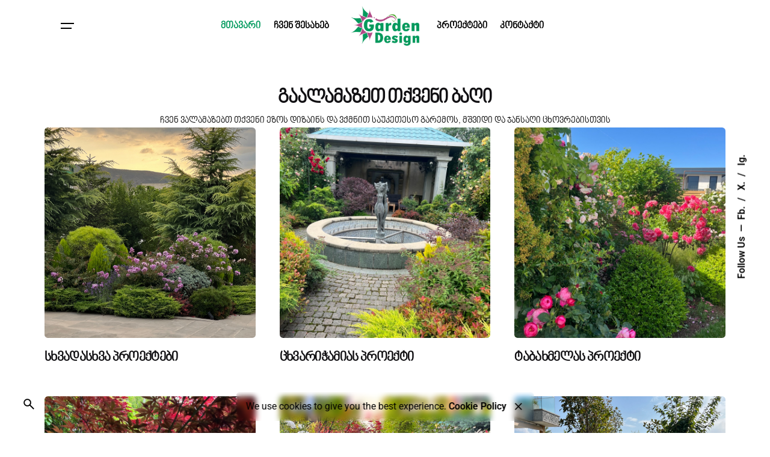

--- FILE ---
content_type: text/html; charset=UTF-8
request_url: https://gardendesign.ge/
body_size: 30467
content:

<!DOCTYPE html>
<html lang="en-US">
<head>
	<meta charset="UTF-8">
	<meta name="viewport" content="width=device-width, initial-scale=1">

	<title>ბაღის დიზაინი &#8211; ბაღის დიზაინი</title>
<meta name='robots' content='max-image-preview:large' />
	<style>img:is([sizes="auto" i], [sizes^="auto," i]) { contain-intrinsic-size: 3000px 1500px }</style>
	<link rel="alternate" type="application/rss+xml" title="ბაღის დიზაინი &raquo; Feed" href="https://gardendesign.ge/feed/" />
<link rel="alternate" type="application/rss+xml" title="ბაღის დიზაინი &raquo; Comments Feed" href="https://gardendesign.ge/comments/feed/" />
<script type="text/javascript">
/* <![CDATA[ */
window._wpemojiSettings = {"baseUrl":"https:\/\/s.w.org\/images\/core\/emoji\/16.0.1\/72x72\/","ext":".png","svgUrl":"https:\/\/s.w.org\/images\/core\/emoji\/16.0.1\/svg\/","svgExt":".svg","source":{"concatemoji":"https:\/\/gardendesign.ge\/wp-includes\/js\/wp-emoji-release.min.js?ver=6.8.3"}};
/*! This file is auto-generated */
!function(s,n){var o,i,e;function c(e){try{var t={supportTests:e,timestamp:(new Date).valueOf()};sessionStorage.setItem(o,JSON.stringify(t))}catch(e){}}function p(e,t,n){e.clearRect(0,0,e.canvas.width,e.canvas.height),e.fillText(t,0,0);var t=new Uint32Array(e.getImageData(0,0,e.canvas.width,e.canvas.height).data),a=(e.clearRect(0,0,e.canvas.width,e.canvas.height),e.fillText(n,0,0),new Uint32Array(e.getImageData(0,0,e.canvas.width,e.canvas.height).data));return t.every(function(e,t){return e===a[t]})}function u(e,t){e.clearRect(0,0,e.canvas.width,e.canvas.height),e.fillText(t,0,0);for(var n=e.getImageData(16,16,1,1),a=0;a<n.data.length;a++)if(0!==n.data[a])return!1;return!0}function f(e,t,n,a){switch(t){case"flag":return n(e,"\ud83c\udff3\ufe0f\u200d\u26a7\ufe0f","\ud83c\udff3\ufe0f\u200b\u26a7\ufe0f")?!1:!n(e,"\ud83c\udde8\ud83c\uddf6","\ud83c\udde8\u200b\ud83c\uddf6")&&!n(e,"\ud83c\udff4\udb40\udc67\udb40\udc62\udb40\udc65\udb40\udc6e\udb40\udc67\udb40\udc7f","\ud83c\udff4\u200b\udb40\udc67\u200b\udb40\udc62\u200b\udb40\udc65\u200b\udb40\udc6e\u200b\udb40\udc67\u200b\udb40\udc7f");case"emoji":return!a(e,"\ud83e\udedf")}return!1}function g(e,t,n,a){var r="undefined"!=typeof WorkerGlobalScope&&self instanceof WorkerGlobalScope?new OffscreenCanvas(300,150):s.createElement("canvas"),o=r.getContext("2d",{willReadFrequently:!0}),i=(o.textBaseline="top",o.font="600 32px Arial",{});return e.forEach(function(e){i[e]=t(o,e,n,a)}),i}function t(e){var t=s.createElement("script");t.src=e,t.defer=!0,s.head.appendChild(t)}"undefined"!=typeof Promise&&(o="wpEmojiSettingsSupports",i=["flag","emoji"],n.supports={everything:!0,everythingExceptFlag:!0},e=new Promise(function(e){s.addEventListener("DOMContentLoaded",e,{once:!0})}),new Promise(function(t){var n=function(){try{var e=JSON.parse(sessionStorage.getItem(o));if("object"==typeof e&&"number"==typeof e.timestamp&&(new Date).valueOf()<e.timestamp+604800&&"object"==typeof e.supportTests)return e.supportTests}catch(e){}return null}();if(!n){if("undefined"!=typeof Worker&&"undefined"!=typeof OffscreenCanvas&&"undefined"!=typeof URL&&URL.createObjectURL&&"undefined"!=typeof Blob)try{var e="postMessage("+g.toString()+"("+[JSON.stringify(i),f.toString(),p.toString(),u.toString()].join(",")+"));",a=new Blob([e],{type:"text/javascript"}),r=new Worker(URL.createObjectURL(a),{name:"wpTestEmojiSupports"});return void(r.onmessage=function(e){c(n=e.data),r.terminate(),t(n)})}catch(e){}c(n=g(i,f,p,u))}t(n)}).then(function(e){for(var t in e)n.supports[t]=e[t],n.supports.everything=n.supports.everything&&n.supports[t],"flag"!==t&&(n.supports.everythingExceptFlag=n.supports.everythingExceptFlag&&n.supports[t]);n.supports.everythingExceptFlag=n.supports.everythingExceptFlag&&!n.supports.flag,n.DOMReady=!1,n.readyCallback=function(){n.DOMReady=!0}}).then(function(){return e}).then(function(){var e;n.supports.everything||(n.readyCallback(),(e=n.source||{}).concatemoji?t(e.concatemoji):e.wpemoji&&e.twemoji&&(t(e.twemoji),t(e.wpemoji)))}))}((window,document),window._wpemojiSettings);
/* ]]> */
</script>
<link rel='stylesheet' id='sbi_styles-css' href='https://gardendesign.ge/wp-content/plugins/instagram-feed/css/sbi-styles.min.css?ver=6.9.1' type='text/css' media='all' />
<style id='wp-emoji-styles-inline-css' type='text/css'>

	img.wp-smiley, img.emoji {
		display: inline !important;
		border: none !important;
		box-shadow: none !important;
		height: 1em !important;
		width: 1em !important;
		margin: 0 0.07em !important;
		vertical-align: -0.1em !important;
		background: none !important;
		padding: 0 !important;
	}
</style>
<style id='classic-theme-styles-inline-css' type='text/css'>
/*! This file is auto-generated */
.wp-block-button__link{color:#fff;background-color:#32373c;border-radius:9999px;box-shadow:none;text-decoration:none;padding:calc(.667em + 2px) calc(1.333em + 2px);font-size:1.125em}.wp-block-file__button{background:#32373c;color:#fff;text-decoration:none}
</style>
<style id='global-styles-inline-css' type='text/css'>
:root{--wp--preset--aspect-ratio--square: 1;--wp--preset--aspect-ratio--4-3: 4/3;--wp--preset--aspect-ratio--3-4: 3/4;--wp--preset--aspect-ratio--3-2: 3/2;--wp--preset--aspect-ratio--2-3: 2/3;--wp--preset--aspect-ratio--16-9: 16/9;--wp--preset--aspect-ratio--9-16: 9/16;--wp--preset--color--black: #000000;--wp--preset--color--cyan-bluish-gray: #abb8c3;--wp--preset--color--white: #ffffff;--wp--preset--color--pale-pink: #f78da7;--wp--preset--color--vivid-red: #cf2e2e;--wp--preset--color--luminous-vivid-orange: #ff6900;--wp--preset--color--luminous-vivid-amber: #fcb900;--wp--preset--color--light-green-cyan: #7bdcb5;--wp--preset--color--vivid-green-cyan: #00d084;--wp--preset--color--pale-cyan-blue: #8ed1fc;--wp--preset--color--vivid-cyan-blue: #0693e3;--wp--preset--color--vivid-purple: #9b51e0;--wp--preset--color--brand-color: #009a5d;--wp--preset--color--beige-dark: #A1824F;--wp--preset--color--dark-strong: #24262B;--wp--preset--color--dark-light: #32353C;--wp--preset--color--grey-strong: #838998;--wp--preset--gradient--vivid-cyan-blue-to-vivid-purple: linear-gradient(135deg,rgba(6,147,227,1) 0%,rgb(155,81,224) 100%);--wp--preset--gradient--light-green-cyan-to-vivid-green-cyan: linear-gradient(135deg,rgb(122,220,180) 0%,rgb(0,208,130) 100%);--wp--preset--gradient--luminous-vivid-amber-to-luminous-vivid-orange: linear-gradient(135deg,rgba(252,185,0,1) 0%,rgba(255,105,0,1) 100%);--wp--preset--gradient--luminous-vivid-orange-to-vivid-red: linear-gradient(135deg,rgba(255,105,0,1) 0%,rgb(207,46,46) 100%);--wp--preset--gradient--very-light-gray-to-cyan-bluish-gray: linear-gradient(135deg,rgb(238,238,238) 0%,rgb(169,184,195) 100%);--wp--preset--gradient--cool-to-warm-spectrum: linear-gradient(135deg,rgb(74,234,220) 0%,rgb(151,120,209) 20%,rgb(207,42,186) 40%,rgb(238,44,130) 60%,rgb(251,105,98) 80%,rgb(254,248,76) 100%);--wp--preset--gradient--blush-light-purple: linear-gradient(135deg,rgb(255,206,236) 0%,rgb(152,150,240) 100%);--wp--preset--gradient--blush-bordeaux: linear-gradient(135deg,rgb(254,205,165) 0%,rgb(254,45,45) 50%,rgb(107,0,62) 100%);--wp--preset--gradient--luminous-dusk: linear-gradient(135deg,rgb(255,203,112) 0%,rgb(199,81,192) 50%,rgb(65,88,208) 100%);--wp--preset--gradient--pale-ocean: linear-gradient(135deg,rgb(255,245,203) 0%,rgb(182,227,212) 50%,rgb(51,167,181) 100%);--wp--preset--gradient--electric-grass: linear-gradient(135deg,rgb(202,248,128) 0%,rgb(113,206,126) 100%);--wp--preset--gradient--midnight: linear-gradient(135deg,rgb(2,3,129) 0%,rgb(40,116,252) 100%);--wp--preset--font-size--small: 14px;--wp--preset--font-size--medium: 20px;--wp--preset--font-size--large: 17px;--wp--preset--font-size--x-large: 42px;--wp--preset--font-size--extra-small: 13px;--wp--preset--font-size--normal: 15px;--wp--preset--font-size--larger: 20px;--wp--preset--spacing--20: 0.44rem;--wp--preset--spacing--30: 0.67rem;--wp--preset--spacing--40: 1rem;--wp--preset--spacing--50: 1.5rem;--wp--preset--spacing--60: 2.25rem;--wp--preset--spacing--70: 3.38rem;--wp--preset--spacing--80: 5.06rem;--wp--preset--shadow--natural: 6px 6px 9px rgba(0, 0, 0, 0.2);--wp--preset--shadow--deep: 12px 12px 50px rgba(0, 0, 0, 0.4);--wp--preset--shadow--sharp: 6px 6px 0px rgba(0, 0, 0, 0.2);--wp--preset--shadow--outlined: 6px 6px 0px -3px rgba(255, 255, 255, 1), 6px 6px rgba(0, 0, 0, 1);--wp--preset--shadow--crisp: 6px 6px 0px rgba(0, 0, 0, 1);}:where(.is-layout-flex){gap: 0.5em;}:where(.is-layout-grid){gap: 0.5em;}body .is-layout-flex{display: flex;}.is-layout-flex{flex-wrap: wrap;align-items: center;}.is-layout-flex > :is(*, div){margin: 0;}body .is-layout-grid{display: grid;}.is-layout-grid > :is(*, div){margin: 0;}:where(.wp-block-columns.is-layout-flex){gap: 2em;}:where(.wp-block-columns.is-layout-grid){gap: 2em;}:where(.wp-block-post-template.is-layout-flex){gap: 1.25em;}:where(.wp-block-post-template.is-layout-grid){gap: 1.25em;}.has-black-color{color: var(--wp--preset--color--black) !important;}.has-cyan-bluish-gray-color{color: var(--wp--preset--color--cyan-bluish-gray) !important;}.has-white-color{color: var(--wp--preset--color--white) !important;}.has-pale-pink-color{color: var(--wp--preset--color--pale-pink) !important;}.has-vivid-red-color{color: var(--wp--preset--color--vivid-red) !important;}.has-luminous-vivid-orange-color{color: var(--wp--preset--color--luminous-vivid-orange) !important;}.has-luminous-vivid-amber-color{color: var(--wp--preset--color--luminous-vivid-amber) !important;}.has-light-green-cyan-color{color: var(--wp--preset--color--light-green-cyan) !important;}.has-vivid-green-cyan-color{color: var(--wp--preset--color--vivid-green-cyan) !important;}.has-pale-cyan-blue-color{color: var(--wp--preset--color--pale-cyan-blue) !important;}.has-vivid-cyan-blue-color{color: var(--wp--preset--color--vivid-cyan-blue) !important;}.has-vivid-purple-color{color: var(--wp--preset--color--vivid-purple) !important;}.has-black-background-color{background-color: var(--wp--preset--color--black) !important;}.has-cyan-bluish-gray-background-color{background-color: var(--wp--preset--color--cyan-bluish-gray) !important;}.has-white-background-color{background-color: var(--wp--preset--color--white) !important;}.has-pale-pink-background-color{background-color: var(--wp--preset--color--pale-pink) !important;}.has-vivid-red-background-color{background-color: var(--wp--preset--color--vivid-red) !important;}.has-luminous-vivid-orange-background-color{background-color: var(--wp--preset--color--luminous-vivid-orange) !important;}.has-luminous-vivid-amber-background-color{background-color: var(--wp--preset--color--luminous-vivid-amber) !important;}.has-light-green-cyan-background-color{background-color: var(--wp--preset--color--light-green-cyan) !important;}.has-vivid-green-cyan-background-color{background-color: var(--wp--preset--color--vivid-green-cyan) !important;}.has-pale-cyan-blue-background-color{background-color: var(--wp--preset--color--pale-cyan-blue) !important;}.has-vivid-cyan-blue-background-color{background-color: var(--wp--preset--color--vivid-cyan-blue) !important;}.has-vivid-purple-background-color{background-color: var(--wp--preset--color--vivid-purple) !important;}.has-black-border-color{border-color: var(--wp--preset--color--black) !important;}.has-cyan-bluish-gray-border-color{border-color: var(--wp--preset--color--cyan-bluish-gray) !important;}.has-white-border-color{border-color: var(--wp--preset--color--white) !important;}.has-pale-pink-border-color{border-color: var(--wp--preset--color--pale-pink) !important;}.has-vivid-red-border-color{border-color: var(--wp--preset--color--vivid-red) !important;}.has-luminous-vivid-orange-border-color{border-color: var(--wp--preset--color--luminous-vivid-orange) !important;}.has-luminous-vivid-amber-border-color{border-color: var(--wp--preset--color--luminous-vivid-amber) !important;}.has-light-green-cyan-border-color{border-color: var(--wp--preset--color--light-green-cyan) !important;}.has-vivid-green-cyan-border-color{border-color: var(--wp--preset--color--vivid-green-cyan) !important;}.has-pale-cyan-blue-border-color{border-color: var(--wp--preset--color--pale-cyan-blue) !important;}.has-vivid-cyan-blue-border-color{border-color: var(--wp--preset--color--vivid-cyan-blue) !important;}.has-vivid-purple-border-color{border-color: var(--wp--preset--color--vivid-purple) !important;}.has-vivid-cyan-blue-to-vivid-purple-gradient-background{background: var(--wp--preset--gradient--vivid-cyan-blue-to-vivid-purple) !important;}.has-light-green-cyan-to-vivid-green-cyan-gradient-background{background: var(--wp--preset--gradient--light-green-cyan-to-vivid-green-cyan) !important;}.has-luminous-vivid-amber-to-luminous-vivid-orange-gradient-background{background: var(--wp--preset--gradient--luminous-vivid-amber-to-luminous-vivid-orange) !important;}.has-luminous-vivid-orange-to-vivid-red-gradient-background{background: var(--wp--preset--gradient--luminous-vivid-orange-to-vivid-red) !important;}.has-very-light-gray-to-cyan-bluish-gray-gradient-background{background: var(--wp--preset--gradient--very-light-gray-to-cyan-bluish-gray) !important;}.has-cool-to-warm-spectrum-gradient-background{background: var(--wp--preset--gradient--cool-to-warm-spectrum) !important;}.has-blush-light-purple-gradient-background{background: var(--wp--preset--gradient--blush-light-purple) !important;}.has-blush-bordeaux-gradient-background{background: var(--wp--preset--gradient--blush-bordeaux) !important;}.has-luminous-dusk-gradient-background{background: var(--wp--preset--gradient--luminous-dusk) !important;}.has-pale-ocean-gradient-background{background: var(--wp--preset--gradient--pale-ocean) !important;}.has-electric-grass-gradient-background{background: var(--wp--preset--gradient--electric-grass) !important;}.has-midnight-gradient-background{background: var(--wp--preset--gradient--midnight) !important;}.has-small-font-size{font-size: var(--wp--preset--font-size--small) !important;}.has-medium-font-size{font-size: var(--wp--preset--font-size--medium) !important;}.has-large-font-size{font-size: var(--wp--preset--font-size--large) !important;}.has-x-large-font-size{font-size: var(--wp--preset--font-size--x-large) !important;}
:where(.wp-block-post-template.is-layout-flex){gap: 1.25em;}:where(.wp-block-post-template.is-layout-grid){gap: 1.25em;}
:where(.wp-block-columns.is-layout-flex){gap: 2em;}:where(.wp-block-columns.is-layout-grid){gap: 2em;}
:root :where(.wp-block-pullquote){font-size: 1.5em;line-height: 1.6;}
</style>
<link rel='stylesheet' id='contact-form-7-css' href='https://gardendesign.ge/wp-content/plugins/contact-form-7/includes/css/styles.css?ver=6.0.6' type='text/css' media='all' />
<link rel='stylesheet' id='sr7css-css' href='//gardendesign.ge/wp-content/plugins/slider-revolution/public/css/sr7.css?ver=6.7.34' type='text/css' media='all' />
<link rel='stylesheet' id='parent-style-css' href='https://gardendesign.ge/wp-content/themes/ohio/style.css?ver=6.8.3' type='text/css' media='all' />
<link rel='stylesheet' id='ohio-style-css' href='https://gardendesign.ge/wp-content/themes/ohio-child/style.css?ver=1.0.0' type='text/css' media='all' />
<style id='ohio-style-inline-css' type='text/css'>
 :root{--clb-color-primary:#009a5d;--clb-titles-font-family:'მთავრული', sans-serif;--clb-subtitles-font-family:'მთავრული', sans-serif;}.heading .title .highlighted-text{background-image: linear-gradient(rgba(0,154,93,0.5), rgba(0,154,93,0.5));}.comments-container {background-color: #009A5D;}.header .menu li span {font-family: 'მთავრული', sans-serif !important;font-weight: bold !important;}.site-footer{background-color:rgba(66,0,255,0.02);}.site-footer .widget-title{color:#17161a;}.site-footer h6,.site-footer .widgets,.site-footer .scroll-top,.site-footer .color-switcher-item.dark,.site-footer .button,.site-footer input,.site-footer-copyright{color:rgba(34,34,34,0.8);}@media screen and (max-width: 768px) { .header,.slide-in-overlay{opacity: 0;}}.popup-subscribe .thumbnail{background-color:;background-image:url('https://gardendesign.ge/wp-content/uploads/2019/11/oh__img9.jpg');background-size:cover;background-position:center center;background-repeat:no-repeat;}.page-headline::after{background-color:;}.project:not(.-layout8) .-with-slider .overlay{background-color:1;}h1{font-family:'მთავრული', sans-serif;}h2{font-family:'მთავრული', sans-serif;}h3{font-family:'მთავრული', sans-serif;}h5{font-family:'მთავრული', sans-serif;}h6{font-family:'მთავრული', sans-serif;} @media screen and (min-width:1181px){} @media screen and (min-width:769px) and (max-width:1180px){} @media screen and (max-width:768px){}
</style>
<link rel='stylesheet' id='icon-pack-fontawesome-css' href='https://gardendesign.ge/wp-content/themes/ohio/assets/fonts/fa/css/all.css?ver=6.8.3' type='text/css' media='all' />
<style id='akismet-widget-style-inline-css' type='text/css'>

			.a-stats {
				--akismet-color-mid-green: #357b49;
				--akismet-color-white: #fff;
				--akismet-color-light-grey: #f6f7f7;

				max-width: 350px;
				width: auto;
			}

			.a-stats * {
				all: unset;
				box-sizing: border-box;
			}

			.a-stats strong {
				font-weight: 600;
			}

			.a-stats a.a-stats__link,
			.a-stats a.a-stats__link:visited,
			.a-stats a.a-stats__link:active {
				background: var(--akismet-color-mid-green);
				border: none;
				box-shadow: none;
				border-radius: 8px;
				color: var(--akismet-color-white);
				cursor: pointer;
				display: block;
				font-family: -apple-system, BlinkMacSystemFont, 'Segoe UI', 'Roboto', 'Oxygen-Sans', 'Ubuntu', 'Cantarell', 'Helvetica Neue', sans-serif;
				font-weight: 500;
				padding: 12px;
				text-align: center;
				text-decoration: none;
				transition: all 0.2s ease;
			}

			/* Extra specificity to deal with TwentyTwentyOne focus style */
			.widget .a-stats a.a-stats__link:focus {
				background: var(--akismet-color-mid-green);
				color: var(--akismet-color-white);
				text-decoration: none;
			}

			.a-stats a.a-stats__link:hover {
				filter: brightness(110%);
				box-shadow: 0 4px 12px rgba(0, 0, 0, 0.06), 0 0 2px rgba(0, 0, 0, 0.16);
			}

			.a-stats .count {
				color: var(--akismet-color-white);
				display: block;
				font-size: 1.5em;
				line-height: 1.4;
				padding: 0 13px;
				white-space: nowrap;
			}
		
</style>
<link rel='stylesheet' id='elementor-frontend-css' href='https://gardendesign.ge/wp-content/plugins/elementor/assets/css/frontend.min.css?ver=3.29.2' type='text/css' media='all' />
<link rel='stylesheet' id='elementor-post-21206-css' href='https://gardendesign.ge/wp-content/uploads/elementor/css/post-21206.css?ver=1766434299' type='text/css' media='all' />
<link rel='stylesheet' id='sbistyles-css' href='https://gardendesign.ge/wp-content/plugins/instagram-feed/css/sbi-styles.min.css?ver=6.9.1' type='text/css' media='all' />
<link rel='stylesheet' id='elementor-post-10-css' href='https://gardendesign.ge/wp-content/uploads/elementor/css/post-10.css?ver=1766434300' type='text/css' media='all' />
<link rel='stylesheet' id='elementor-gf-local-roboto-css' href='https://gardendesign.ge/wp-content/uploads/elementor/google-fonts/css/roboto.css?ver=1749501190' type='text/css' media='all' />
<link rel='stylesheet' id='elementor-gf-local-robotoslab-css' href='https://gardendesign.ge/wp-content/uploads/elementor/google-fonts/css/robotoslab.css?ver=1749501192' type='text/css' media='all' />
<script type="text/javascript" src="//gardendesign.ge/wp-content/plugins/slider-revolution/public/js/libs/tptools.js?ver=6.7.34" id="tp-tools-js" async="async" data-wp-strategy="async"></script>
<script type="text/javascript" src="//gardendesign.ge/wp-content/plugins/slider-revolution/public/js/sr7.js?ver=6.7.34" id="sr7-js" async="async" data-wp-strategy="async"></script>
<script type="text/javascript" src="https://gardendesign.ge/wp-includes/js/jquery/jquery.min.js?ver=3.7.1" id="jquery-core-js"></script>
<script type="text/javascript" src="https://gardendesign.ge/wp-includes/js/jquery/jquery-migrate.min.js?ver=3.4.1" id="jquery-migrate-js"></script>
<link rel="EditURI" type="application/rsd+xml" title="RSD" href="https://gardendesign.ge/xmlrpc.php?rsd" />
<meta name="generator" content="WordPress 6.8.3" />
<link rel="canonical" href="https://gardendesign.ge/" />
<link rel='shortlink' href='https://gardendesign.ge/' />
<link rel="alternate" title="oEmbed (JSON)" type="application/json+oembed" href="https://gardendesign.ge/wp-json/oembed/1.0/embed?url=https%3A%2F%2Fgardendesign.ge%2F" />
<link rel="alternate" title="oEmbed (XML)" type="text/xml+oembed" href="https://gardendesign.ge/wp-json/oembed/1.0/embed?url=https%3A%2F%2Fgardendesign.ge%2F&#038;format=xml" />
<meta name="generator" content="Elementor 3.29.2; features: e_font_icon_svg, additional_custom_breakpoints, e_local_google_fonts, e_element_cache; settings: css_print_method-external, google_font-enabled, font_display-swap">
			<style>
				.e-con.e-parent:nth-of-type(n+4):not(.e-lazyloaded):not(.e-no-lazyload),
				.e-con.e-parent:nth-of-type(n+4):not(.e-lazyloaded):not(.e-no-lazyload) * {
					background-image: none !important;
				}
				@media screen and (max-height: 1024px) {
					.e-con.e-parent:nth-of-type(n+3):not(.e-lazyloaded):not(.e-no-lazyload),
					.e-con.e-parent:nth-of-type(n+3):not(.e-lazyloaded):not(.e-no-lazyload) * {
						background-image: none !important;
					}
				}
				@media screen and (max-height: 640px) {
					.e-con.e-parent:nth-of-type(n+2):not(.e-lazyloaded):not(.e-no-lazyload),
					.e-con.e-parent:nth-of-type(n+2):not(.e-lazyloaded):not(.e-no-lazyload) * {
						background-image: none !important;
					}
				}
			</style>
			<link rel="preconnect" href="https://fonts.googleapis.com">
<link rel="preconnect" href="https://fonts.gstatic.com/" crossorigin>
<meta name="generator" content="Powered by Slider Revolution 6.7.34 - responsive, Mobile-Friendly Slider Plugin for WordPress with comfortable drag and drop interface." />
<link rel="icon" href="https://gardendesign.ge/wp-content/uploads/2020/06/cropped-bg-logo-1-32x32.png" sizes="32x32" />
<link rel="icon" href="https://gardendesign.ge/wp-content/uploads/2020/06/cropped-bg-logo-1-192x192.png" sizes="192x192" />
<link rel="apple-touch-icon" href="https://gardendesign.ge/wp-content/uploads/2020/06/cropped-bg-logo-1-180x180.png" />
<meta name="msapplication-TileImage" content="https://gardendesign.ge/wp-content/uploads/2020/06/cropped-bg-logo-1-270x270.png" />
<script>
	window._tpt			??= {};
	window.SR7			??= {};
	_tpt.R				??= {};
	_tpt.R.fonts		??= {};
	_tpt.R.fonts.customFonts??= {};
	SR7.devMode			=  false;
	SR7.F 				??= {};
	SR7.G				??= {};
	SR7.LIB				??= {};
	SR7.E				??= {};
	SR7.E.gAddons		??= {};
	SR7.E.php 			??= {};
	SR7.E.nonce			= '60923ed633';
	SR7.E.ajaxurl		= 'https://gardendesign.ge/wp-admin/admin-ajax.php';
	SR7.E.resturl		= 'https://gardendesign.ge/wp-json/';
	SR7.E.slug_path		= 'slider-revolution/revslider.php';
	SR7.E.slug			= 'revslider';
	SR7.E.plugin_url	= 'https://gardendesign.ge/wp-content/plugins/slider-revolution/';
	SR7.E.wp_plugin_url = 'https://gardendesign.ge/wp-content/plugins/';
	SR7.E.revision		= '6.7.34';
	SR7.E.fontBaseUrl	= '';
	SR7.G.breakPoints 	= [1240,1024,778,480];
	SR7.E.modules 		= ['module','page','slide','layer','draw','animate','srtools','canvas','defaults','carousel','navigation','media','modifiers','migration'];
	SR7.E.libs 			= ['WEBGL'];
	SR7.E.css 			= ['csslp','cssbtns','cssfilters','cssnav','cssmedia'];
	SR7.E.resources		= {};
	SR7.E.ytnc			= false;
	SR7.JSON			??= {};
/*! Slider Revolution 7.0 - Page Processor */
!function(){"use strict";window.SR7??={},window._tpt??={},SR7.version="Slider Revolution 6.7.16",_tpt.getMobileZoom=()=>_tpt.is_mobile?document.documentElement.clientWidth/window.innerWidth:1,_tpt.getWinDim=function(t){_tpt.screenHeightWithUrlBar??=window.innerHeight;let e=SR7.F?.modal?.visible&&SR7.M[SR7.F.module.getIdByAlias(SR7.F.modal.requested)];_tpt.scrollBar=window.innerWidth!==document.documentElement.clientWidth||e&&window.innerWidth!==e.c.module.clientWidth,_tpt.winW=_tpt.getMobileZoom()*window.innerWidth-(_tpt.scrollBar||"prepare"==t?_tpt.scrollBarW??_tpt.mesureScrollBar():0),_tpt.winH=_tpt.getMobileZoom()*window.innerHeight,_tpt.winWAll=document.documentElement.clientWidth},_tpt.getResponsiveLevel=function(t,e){SR7.M[e];return _tpt.closestGE(t,_tpt.winWAll)},_tpt.mesureScrollBar=function(){let t=document.createElement("div");return t.className="RSscrollbar-measure",t.style.width="100px",t.style.height="100px",t.style.overflow="scroll",t.style.position="absolute",t.style.top="-9999px",document.body.appendChild(t),_tpt.scrollBarW=t.offsetWidth-t.clientWidth,document.body.removeChild(t),_tpt.scrollBarW},_tpt.loadCSS=async function(t,e,s){return s?_tpt.R.fonts.required[e].status=1:(_tpt.R[e]??={},_tpt.R[e].status=1),new Promise(((i,n)=>{if(_tpt.isStylesheetLoaded(t))s?_tpt.R.fonts.required[e].status=2:_tpt.R[e].status=2,i();else{const o=document.createElement("link");o.rel="stylesheet";let l="text",r="css";o["type"]=l+"/"+r,o.href=t,o.onload=()=>{s?_tpt.R.fonts.required[e].status=2:_tpt.R[e].status=2,i()},o.onerror=()=>{s?_tpt.R.fonts.required[e].status=3:_tpt.R[e].status=3,n(new Error(`Failed to load CSS: ${t}`))},document.head.appendChild(o)}}))},_tpt.addContainer=function(t){const{tag:e="div",id:s,class:i,datas:n,textContent:o,iHTML:l}=t,r=document.createElement(e);if(s&&""!==s&&(r.id=s),i&&""!==i&&(r.className=i),n)for(const[t,e]of Object.entries(n))"style"==t?r.style.cssText=e:r.setAttribute(`data-${t}`,e);return o&&(r.textContent=o),l&&(r.innerHTML=l),r},_tpt.collector=function(){return{fragment:new DocumentFragment,add(t){var e=_tpt.addContainer(t);return this.fragment.appendChild(e),e},append(t){t.appendChild(this.fragment)}}},_tpt.isStylesheetLoaded=function(t){let e=t.split("?")[0];return Array.from(document.querySelectorAll('link[rel="stylesheet"], link[rel="preload"]')).some((t=>t.href.split("?")[0]===e))},_tpt.preloader={requests:new Map,preloaderTemplates:new Map,show:function(t,e){if(!e||!t)return;const{type:s,color:i}=e;if(s<0||"off"==s)return;const n=`preloader_${s}`;let o=this.preloaderTemplates.get(n);o||(o=this.build(s,i),this.preloaderTemplates.set(n,o)),this.requests.has(t)||this.requests.set(t,{count:0});const l=this.requests.get(t);clearTimeout(l.timer),l.count++,1===l.count&&(l.timer=setTimeout((()=>{l.preloaderClone=o.cloneNode(!0),l.anim&&l.anim.kill(),void 0!==_tpt.gsap?l.anim=_tpt.gsap.fromTo(l.preloaderClone,1,{opacity:0},{opacity:1}):l.preloaderClone.classList.add("sr7-fade-in"),t.appendChild(l.preloaderClone)}),150))},hide:function(t){if(!this.requests.has(t))return;const e=this.requests.get(t);e.count--,e.count<0&&(e.count=0),e.anim&&e.anim.kill(),0===e.count&&(clearTimeout(e.timer),e.preloaderClone&&(e.preloaderClone.classList.remove("sr7-fade-in"),e.anim=_tpt.gsap.to(e.preloaderClone,.3,{opacity:0,onComplete:function(){e.preloaderClone.remove()}})))},state:function(t){if(!this.requests.has(t))return!1;return this.requests.get(t).count>0},build:(t,e="#ffffff",s="")=>{if(t<0||"off"===t)return null;const i=parseInt(t);if(t="prlt"+i,isNaN(i))return null;if(_tpt.loadCSS(SR7.E.plugin_url+"public/css/preloaders/t"+i+".css","preloader_"+t),isNaN(i)||i<6){const n=`background-color:${e}`,o=1===i||2==i?n:"",l=3===i||4==i?n:"",r=_tpt.collector();["dot1","dot2","bounce1","bounce2","bounce3"].forEach((t=>r.add({tag:"div",class:t,datas:{style:l}})));const d=_tpt.addContainer({tag:"sr7-prl",class:`${t} ${s}`,datas:{style:o}});return r.append(d),d}{let n={};if(7===i){let t;e.startsWith("#")?(t=e.replace("#",""),t=`rgba(${parseInt(t.substring(0,2),16)}, ${parseInt(t.substring(2,4),16)}, ${parseInt(t.substring(4,6),16)}, `):e.startsWith("rgb")&&(t=e.slice(e.indexOf("(")+1,e.lastIndexOf(")")).split(",").map((t=>t.trim())),t=`rgba(${t[0]}, ${t[1]}, ${t[2]}, `),t&&(n.style=`border-top-color: ${t}0.65); border-bottom-color: ${t}0.15); border-left-color: ${t}0.65); border-right-color: ${t}0.15)`)}else 12===i&&(n.style=`background:${e}`);const o=[10,0,4,2,5,9,0,4,4,2][i-6],l=_tpt.collector(),r=l.add({tag:"div",class:"sr7-prl-inner",datas:n});Array.from({length:o}).forEach((()=>r.appendChild(l.add({tag:"span",datas:{style:`background:${e}`}}))));const d=_tpt.addContainer({tag:"sr7-prl",class:`${t} ${s}`});return l.append(d),d}}},SR7.preLoader={show:(t,e)=>{"off"!==(SR7.M[t]?.settings?.pLoader?.type??"off")&&_tpt.preloader.show(e||SR7.M[t].c.module,SR7.M[t]?.settings?.pLoader??{color:"#fff",type:10})},hide:(t,e)=>{"off"!==(SR7.M[t]?.settings?.pLoader?.type??"off")&&_tpt.preloader.hide(e||SR7.M[t].c.module)},state:(t,e)=>_tpt.preloader.state(e||SR7.M[t].c.module)},_tpt.prepareModuleHeight=function(t){window.SR7.M??={},window.SR7.M[t.id]??={},"ignore"==t.googleFont&&(SR7.E.ignoreGoogleFont=!0);let e=window.SR7.M[t.id];if(null==_tpt.scrollBarW&&_tpt.mesureScrollBar(),e.c??={},e.states??={},e.settings??={},e.settings.size??={},t.fixed&&(e.settings.fixed=!0),e.c.module=document.querySelector("sr7-module#"+t.id),e.c.adjuster=e.c.module.getElementsByTagName("sr7-adjuster")[0],e.c.content=e.c.module.getElementsByTagName("sr7-content")[0],"carousel"==t.type&&(e.c.carousel=e.c.content.getElementsByTagName("sr7-carousel")[0]),null==e.c.module||null==e.c.module)return;t.plType&&t.plColor&&(e.settings.pLoader={type:t.plType,color:t.plColor}),void 0===t.plType||"off"===t.plType||SR7.preLoader.state(t.id)&&SR7.preLoader.state(t.id,e.c.module)||SR7.preLoader.show(t.id,e.c.module),_tpt.winW||_tpt.getWinDim("prepare"),_tpt.getWinDim();let s=""+e.c.module.dataset?.modal;"modal"==s||"true"==s||"undefined"!==s&&"false"!==s||(e.settings.size.fullWidth=t.size.fullWidth,e.LEV??=_tpt.getResponsiveLevel(window.SR7.G.breakPoints,t.id),t.vpt=_tpt.fillArray(t.vpt,5),e.settings.vPort=t.vpt[e.LEV],void 0!==t.el&&"720"==t.el[4]&&t.gh[4]!==t.el[4]&&"960"==t.el[3]&&t.gh[3]!==t.el[3]&&"768"==t.el[2]&&t.gh[2]!==t.el[2]&&delete t.el,e.settings.size.height=null==t.el||null==t.el[e.LEV]||0==t.el[e.LEV]||"auto"==t.el[e.LEV]?_tpt.fillArray(t.gh,5,-1):_tpt.fillArray(t.el,5,-1),e.settings.size.width=_tpt.fillArray(t.gw,5,-1),e.settings.size.minHeight=_tpt.fillArray(t.mh??[0],5,-1),e.cacheSize={fullWidth:e.settings.size?.fullWidth,fullHeight:e.settings.size?.fullHeight},void 0!==t.off&&(t.off?.t&&(e.settings.size.m??={})&&(e.settings.size.m.t=t.off.t),t.off?.b&&(e.settings.size.m??={})&&(e.settings.size.m.b=t.off.b),t.off?.l&&(e.settings.size.p??={})&&(e.settings.size.p.l=t.off.l),t.off?.r&&(e.settings.size.p??={})&&(e.settings.size.p.r=t.off.r),e.offsetPrepared=!0),_tpt.updatePMHeight(t.id,t,!0))},_tpt.updatePMHeight=(t,e,s)=>{let i=SR7.M[t];var n=i.settings.size.fullWidth?_tpt.winW:i.c.module.parentNode.offsetWidth;n=0===n||isNaN(n)?_tpt.winW:n;let o=i.settings.size.width[i.LEV]||i.settings.size.width[i.LEV++]||i.settings.size.width[i.LEV--]||n,l=i.settings.size.height[i.LEV]||i.settings.size.height[i.LEV++]||i.settings.size.height[i.LEV--]||0,r=i.settings.size.minHeight[i.LEV]||i.settings.size.minHeight[i.LEV++]||i.settings.size.minHeight[i.LEV--]||0;if(l="auto"==l?0:l,l=parseInt(l),"carousel"!==e.type&&(n-=parseInt(e.onw??0)||0),i.MP=!i.settings.size.fullWidth&&n<o||_tpt.winW<o?Math.min(1,n/o):1,e.size.fullScreen||e.size.fullHeight){let t=parseInt(e.fho)||0,s=(""+e.fho).indexOf("%")>-1;e.newh=_tpt.winH-(s?_tpt.winH*t/100:t)}else e.newh=i.MP*Math.max(l,r);if(e.newh+=(parseInt(e.onh??0)||0)+(parseInt(e.carousel?.pt)||0)+(parseInt(e.carousel?.pb)||0),void 0!==e.slideduration&&(e.newh=Math.max(e.newh,parseInt(e.slideduration)/3)),e.shdw&&_tpt.buildShadow(e.id,e),i.c.adjuster.style.height=e.newh+"px",i.c.module.style.height=e.newh+"px",i.c.content.style.height=e.newh+"px",i.states.heightPrepared=!0,i.dims??={},i.dims.moduleRect=i.c.module.getBoundingClientRect(),i.c.content.style.left="-"+i.dims.moduleRect.left+"px",!i.settings.size.fullWidth)return s&&requestAnimationFrame((()=>{n!==i.c.module.parentNode.offsetWidth&&_tpt.updatePMHeight(e.id,e)})),void _tpt.bgStyle(e.id,e,window.innerWidth==_tpt.winW,!0);_tpt.bgStyle(e.id,e,window.innerWidth==_tpt.winW,!0),requestAnimationFrame((function(){s&&requestAnimationFrame((()=>{n!==i.c.module.parentNode.offsetWidth&&_tpt.updatePMHeight(e.id,e)}))})),i.earlyResizerFunction||(i.earlyResizerFunction=function(){requestAnimationFrame((function(){_tpt.getWinDim(),_tpt.moduleDefaults(e.id,e),_tpt.updateSlideBg(t,!0)}))},window.addEventListener("resize",i.earlyResizerFunction))},_tpt.buildShadow=function(t,e){let s=SR7.M[t];null==s.c.shadow&&(s.c.shadow=document.createElement("sr7-module-shadow"),s.c.shadow.classList.add("sr7-shdw-"+e.shdw),s.c.content.appendChild(s.c.shadow))},_tpt.bgStyle=async(t,e,s,i,n)=>{const o=SR7.M[t];if((e=e??o.settings).fixed&&!o.c.module.classList.contains("sr7-top-fixed")&&(o.c.module.classList.add("sr7-top-fixed"),o.c.module.style.position="fixed",o.c.module.style.width="100%",o.c.module.style.top="0px",o.c.module.style.left="0px",o.c.module.style.pointerEvents="none",o.c.module.style.zIndex=5e3,o.c.content.style.pointerEvents="none"),null==o.c.bgcanvas){let t=document.createElement("sr7-module-bg"),l=!1;if("string"==typeof e?.bg?.color&&e?.bg?.color.includes("{"))if(_tpt.gradient&&_tpt.gsap)e.bg.color=_tpt.gradient.convert(e.bg.color);else try{let t=JSON.parse(e.bg.color);(t?.orig||t?.string)&&(e.bg.color=JSON.parse(e.bg.color))}catch(t){return}let r="string"==typeof e?.bg?.color?e?.bg?.color||"transparent":e?.bg?.color?.string??e?.bg?.color?.orig??e?.bg?.color?.color??"transparent";if(t.style["background"+(String(r).includes("grad")?"":"Color")]=r,("transparent"!==r||n)&&(l=!0),o.offsetPrepared&&(t.style.visibility="hidden"),e?.bg?.image?.src&&(t.style.backgroundImage=`url(${e?.bg?.image.src})`,t.style.backgroundSize=""==(e.bg.image?.size??"")?"cover":e.bg.image.size,t.style.backgroundPosition=e.bg.image.position,t.style.backgroundRepeat=""==e.bg.image.repeat||null==e.bg.image.repeat?"no-repeat":e.bg.image.repeat,l=!0),!l)return;o.c.bgcanvas=t,e.size.fullWidth?t.style.width=_tpt.winW-(s&&_tpt.winH<document.body.offsetHeight?_tpt.scrollBarW:0)+"px":i&&(t.style.width=o.c.module.offsetWidth+"px"),e.sbt?.use?o.c.content.appendChild(o.c.bgcanvas):o.c.module.appendChild(o.c.bgcanvas)}o.c.bgcanvas.style.height=void 0!==e.newh?e.newh+"px":("carousel"==e.type?o.dims.module.h:o.dims.content.h)+"px",o.c.bgcanvas.style.left=!s&&e.sbt?.use||o.c.bgcanvas.closest("SR7-CONTENT")?"0px":"-"+(o?.dims?.moduleRect?.left??0)+"px"},_tpt.updateSlideBg=function(t,e){const s=SR7.M[t];let i=s.settings;s?.c?.bgcanvas&&(i.size.fullWidth?s.c.bgcanvas.style.width=_tpt.winW-(e&&_tpt.winH<document.body.offsetHeight?_tpt.scrollBarW:0)+"px":preparing&&(s.c.bgcanvas.style.width=s.c.module.offsetWidth+"px"))},_tpt.moduleDefaults=(t,e)=>{let s=SR7.M[t];null!=s&&null!=s.c&&null!=s.c.module&&(s.dims??={},s.dims.moduleRect=s.c.module.getBoundingClientRect(),s.c.content.style.left="-"+s.dims.moduleRect.left+"px",s.c.content.style.width=_tpt.winW-_tpt.scrollBarW+"px","carousel"==e.type&&(s.c.module.style.overflow="visible"),_tpt.bgStyle(t,e,window.innerWidth==_tpt.winW))},_tpt.getOffset=t=>{var e=t.getBoundingClientRect(),s=window.pageXOffset||document.documentElement.scrollLeft,i=window.pageYOffset||document.documentElement.scrollTop;return{top:e.top+i,left:e.left+s}},_tpt.fillArray=function(t,e){let s,i;t=Array.isArray(t)?t:[t];let n=Array(e),o=t.length;for(i=0;i<t.length;i++)n[i+(e-o)]=t[i],null==s&&"#"!==t[i]&&(s=t[i]);for(let t=0;t<e;t++)void 0!==n[t]&&"#"!=n[t]||(n[t]=s),s=n[t];return n},_tpt.closestGE=function(t,e){let s=Number.MAX_VALUE,i=-1;for(let n=0;n<t.length;n++)t[n]-1>=e&&t[n]-1-e<s&&(s=t[n]-1-e,i=n);return++i}}();</script>
</head>
<body class="home wp-singular page-template-default page page-id-10 wp-embed-responsive wp-theme-ohio wp-child-theme-ohio-child ohio-theme-1.0.0 with-header-4 with-left-mobile-hamburger with-fixed-search with-spacer with-sticky-header with-mobile-switcher links-underline icon-buttons-animation elementor-default elementor-kit-21206 elementor-page elementor-page-10">
			<div id="page" class="site">

		

    <ul class="elements-bar right -unlist dynamic-typo">

                    <li>
    <div class="social-bar">
        <ul class="social-bar-holder titles-typo -small-t -unlist vc_hidden-md">

                            <li class="caption">Follow Us</li>
            
                                            <li>
                    <a class="-unlink facebook" href="https://www.facebook.com/colabrio/" target="_blank" rel="nofollow">Fb.                    </a>
                </li>
                                            <li>
                    <a class="-unlink twitter" href="https://www.facebook.com/colabrio/" target="_blank" rel="nofollow">X.                    </a>
                </li>
                                            <li>
                    <a class="-unlink instagram" href="https://www.facebook.com/colabrio/" target="_blank" rel="nofollow">Ig.                    </a>
                </li>
                    </ul>
    </div>
</li>
                
    </ul>
		

		<a class="skip-link screen-reader-text" href="#main">Skip to content</a>

		
		
		    			

			
<header id="masthead" class="header header-4 both-types" data-header-fixed=true data-fixed-initial-offset=150>
    <div class="header-wrap">
        <div class="header-wrap-inner">
            <div class="top-part page-container">
                <div class="left-part">

                                            <div class="desktop-hamburger -left">
                            
<button class="hamburger-button" data-js="hamburger" aria-label="Hamburger">
    <div class="hamburger icon-button" tabindex="0">
        <i class="icon"></i>
    </div>
    </button>                        </div>
                    
                                            <div class="mobile-hamburger -left">
                            
<button class="hamburger-button" data-js="hamburger" aria-label="Hamburger">
    <div class="hamburger icon-button" tabindex="0">
        <i class="icon"></i>
    </div>
    </button>                        </div>
                    
                    
<div class="branding">
	<a class="branding-title titles-typo -undash -unlink" href="https://gardendesign.ge/" rel="home">
		<div class="logo">

			
				<img src="https://gardendesign.ge/wp-content/uploads/2020/06/bg-logo.png" class=""  alt="ბაღის დიზაინი">
				
				
					</div>

		
		<div class="logo-sticky">

							
				<img src="https://gardendesign.ge/wp-content/uploads/2020/06/bg-logo.png" class=""  alt="ბაღის დიზაინი">

				
			
		</div>

		
		<div class="logo-dynamic">
			<span class="dark hidden">
				
					ბაღის დიზაინი
							</span>
			<span class="light hidden">
				
					<img src="https://gardendesign.ge/wp-content/uploads/2020/06/bg-logo.png"  alt="ბაღის დიზაინი">

							</span>
		</div>
	</a>
</div>
                </div>
                
<nav id="site-navigation" class="nav with-multi-level-indicators with-highlighted-menu hide-mobile-menu-images hide-mobile-menu-descriptions" data-mobile-menu-second-click-link="">

    <div class="slide-in-overlay menu-slide-in-overlay">
        <div class="overlay"></div>
        <div class="close-bar">
            <button class="icon-button -overlay-button" data-js="close-popup" aria-label="Close">
                <i class="icon">
    <svg class="default" width="14" height="14" viewBox="0 0 14 14" fill="none" xmlns="http://www.w3.org/2000/svg">
        <path d="M14 1.41L12.59 0L7 5.59L1.41 0L0 1.41L5.59 7L0 12.59L1.41 14L7 8.41L12.59 14L14 12.59L8.41 7L14 1.41Z"></path>
    </svg>
</i>
            </button>

            
        </div>
        <div class="holder">
            <div id="mega-menu-wrap" class="nav-container">

                <ul id="menu-primary" class="menu"><li id="nav-menu-item-20940-6979e5ea0560f" class="mega-menu-item nav-item menu-item-depth-0 current-menu-item "><a href="https://gardendesign.ge/" class="menu-link -undash -unlink main-menu-link item-title"><span>მთავარი</span></a></li>
<li id="nav-menu-item-20942-6979e5ea0562e" class="mega-menu-item nav-item menu-item-depth-0 "><a href="https://gardendesign.ge/%e1%83%a9%e1%83%95%e1%83%94%e1%83%9c-%e1%83%a8%e1%83%94%e1%83%a1%e1%83%90%e1%83%ae%e1%83%94%e1%83%91/" class="menu-link -undash -unlink main-menu-link item-title"><span>ჩვენ შესახებ</span></a></li>
<li id="nav-menu-item-20941-6979e5ea05640" class="mega-menu-item nav-item menu-item-depth-0 "><a href="https://gardendesign.ge/%e1%83%9e%e1%83%a0%e1%83%9d%e1%83%94%e1%83%a5%e1%83%a2%e1%83%94%e1%83%91%e1%83%98/" class="menu-link -undash -unlink main-menu-link item-title"><span>პროექტები</span></a></li>
<li id="nav-menu-item-20939-6979e5ea05650" class="mega-menu-item nav-item menu-item-depth-0 "><a href="https://gardendesign.ge/%e1%83%99%e1%83%9d%e1%83%9c%e1%83%a2%e1%83%90%e1%83%a5%e1%83%a2%e1%83%98/" class="menu-link -undash -unlink main-menu-link item-title"><span>კონტაქტი</span></a></li>
</ul>


            </div>
            <div class="copyright">

                <p>© 2020, Garden Design . დამზადებულია <a href="https://bestweb.ge/" target="_blank">Best Web-ის მიერ</a>.</p><p>ყველა უფლება დაცულია</p>
            </div>

            
        </div>

        
    <div class="social-bar">
        <ul class="social-bar-holder titles-typo -small-t -unlist vc_hidden-md">

                            <li class="caption">Follow Us</li>
            
                                            <li>
                    <a class="-unlink facebook" href="https://www.facebook.com/colabrio/" target="_blank" rel="nofollow">Fb.                    </a>
                </li>
                                            <li>
                    <a class="-unlink twitter" href="https://www.facebook.com/colabrio/" target="_blank" rel="nofollow">X.                    </a>
                </li>
                                            <li>
                    <a class="-unlink instagram" href="https://www.facebook.com/colabrio/" target="_blank" rel="nofollow">Ig.                    </a>
                </li>
                    </ul>
    </div>

    </div>
</nav>
                <div class="right-part">
                    

	<ul class="menu-optional -unlist">

		
		
		
			<li class="icon-button-holder vc_hidden-lg vc_hidden-md vc_hidden-sm">
				
    <button class="icon-button search-global fixed dynamic-typo btn-round-light -mobile-visible" data-js="open-search" aria-label="Search">
	    <i class="icon">
	    	<svg class="default" xmlns="http://www.w3.org/2000/svg" height="24" viewBox="0 -960 960 960" width="24"><path d="m779-128.5-247.979-248Q501.5-352.5 463-339.25T381.658-326q-106.132 0-179.645-73.454t-73.513-179.5Q128.5-685 201.954-758.5q73.454-73.5 179.5-73.5T561-758.487q73.5 73.513 73.5 179.645 0 42.842-13.5 81.592T584-429l248 247.5-53 53ZM381.5-401q74.5 0 126.25-51.75T559.5-579q0-74.5-51.75-126.25T381.5-757q-74.5 0-126.25 51.75T203.5-579q0 74.5 51.75 126.25T381.5-401Z"/></svg>
	    </i>
	</button>
			</li>

		
		
	</ul>


                    
                    
                </div>
            </div>
            <div class="middle-part"></div>
        </div>
    </div>
</header>


<div class="clb-popup hamburger-nav">
    <div class="close-bar">
        <button class="icon-button -light" data-js="close-hamburger-menu" aria-label="Close">
		    <i class="icon">
    <svg class="default" width="14" height="14" viewBox="0 0 14 14" fill="none" xmlns="http://www.w3.org/2000/svg">
        <path d="M14 1.41L12.59 0L7 5.59L1.41 0L0 1.41L5.59 7L0 12.59L1.41 14L7 8.41L12.59 14L14 12.59L8.41 7L14 1.41Z"></path>
    </svg>
</i>
		</button>
    </div>
    <div class="hamburger-nav-holder">
        <ul id="secondary-menu" class="menu"><li id="nav-menu-item-20940-6979e5ea06df9" class="mega-menu-item nav-item menu-item-depth-0 current-menu-item "><a href="https://gardendesign.ge/" class="menu-link -undash -unlink main-menu-link item-title"><span>მთავარი</span></a></li>
<li id="nav-menu-item-20942-6979e5ea06e17" class="mega-menu-item nav-item menu-item-depth-0 "><a href="https://gardendesign.ge/%e1%83%a9%e1%83%95%e1%83%94%e1%83%9c-%e1%83%a8%e1%83%94%e1%83%a1%e1%83%90%e1%83%ae%e1%83%94%e1%83%91/" class="menu-link -undash -unlink main-menu-link item-title"><span>ჩვენ შესახებ</span></a></li>
<li id="nav-menu-item-20941-6979e5ea06e2a" class="mega-menu-item nav-item menu-item-depth-0 "><a href="https://gardendesign.ge/%e1%83%9e%e1%83%a0%e1%83%9d%e1%83%94%e1%83%a5%e1%83%a2%e1%83%94%e1%83%91%e1%83%98/" class="menu-link -undash -unlink main-menu-link item-title"><span>პროექტები</span></a></li>
<li id="nav-menu-item-20939-6979e5ea06e3b" class="mega-menu-item nav-item menu-item-depth-0 "><a href="https://gardendesign.ge/%e1%83%99%e1%83%9d%e1%83%9c%e1%83%a2%e1%83%90%e1%83%a5%e1%83%a2%e1%83%98/" class="menu-link -undash -unlink main-menu-link item-title"><span>კონტაქტი</span></a></li>
</ul>    </div>
    <div class="hamburger-nav-details">
		
					<div class="details-column">
				<b>მისამართი</b><br> ქ.თბილისი დელისის ქ.#49ა<br>			</div>
					<div class="details-column">
				<b>საკონტაქტო ინფორმაცია</b><br> (+995) 599526767<br> 555 800 277<br> info@gardendesign.ge			</div>
		
					<div class="details-column social-networks ">
				<a href="https://www.facebook.com/colabrio/" target="_blank" rel="nofollow" aria-label="facebook" class="network -unlink facebook">                <i class="fa-brands fa-facebook-f"></i>
            </a><a href="https://www.facebook.com/colabrio/" target="_blank" rel="nofollow" aria-label="twitter" class="network -unlink twitter">                <i class="fa-brands fa-x-twitter"></i>
            </a><a href="https://www.facebook.com/colabrio/" target="_blank" rel="nofollow" aria-label="instagram" class="network -unlink instagram">                <i class="fa-brands fa-instagram"></i>
            </a>			</div>
		    </div>
</div>
		
		
		<div id="content" class="site-content" data-mobile-menu-resolution="768">

			
			<div class="header-cap"></div>

			


<div class="page-container">
	<div id="primary" class="content-area">

		
		<div class="page-content">
			<main id="main" class="site-main">
			<article id="post-10" class="post-10 page type-page status-publish hentry">
	<div class="entry-content">
				<div data-elementor-type="wp-page" data-elementor-id="10" class="elementor elementor-10">
				<div class="elementor-element elementor-element-8186293 e-flex e-con-boxed e-con e-parent" data-id="8186293" data-element_type="container">
					<div class="e-con-inner">
				<div class="elementor-element elementor-element-d0e170a elementor-widget elementor-widget-ohio_heading" data-id="d0e170a" data-element_type="widget" data-widget_type="ohio_heading.default">
				<div class="elementor-widget-container">
					<div class="ohio-widget heading -center">

    
    
    <h3 class="title">
                გაალამაზეთ თქვენი ბაღი                    </h3>

    
        
        <div class="subtitle">
            ჩვენ ვალამაზებთ თქვენი ეზოს დიზაინს და ვქმნით საუკეთესო გარემოს, მშვიდი და ჯანსაღი ცხოვრებისთვის        </div>
    
    
</div>				</div>
				</div>
				<div class="elementor-element elementor-element-ae94b2f elementor-widget elementor-widget-ohio_recent_projects" data-id="ae94b2f" data-element_type="widget" data-widget_type="ohio_recent_projects.default">
				<div class="elementor-widget-container">
						<div class="ohio-widget portfolio-projects grid_1 -with-pagination " data-ohio-portfolio-grid="true">

	
<div class="vc_row portfolio-grid" data-isotope-grid="true" data-lazy-container="projects" data-tilt-effect="true" data-projects-per-page="9">

            <div class="portfolio-item-wrap masonry-block grid-item ohio-project-item   vc_col-lg-4 vc_col-md-4 vc_col-xs-12" data-lazy-item="" data-lazy-scope="projects">
        
<div class="portfolio-item card -layout1 -metro"  data-portfolio-popup="ohio-lightbox-6979e5ea3b082" >
    <div class="image-holder" >
        <a class="-unlink" href="https://gardendesign.ge/project/%e1%83%a1%e1%83%ae%e1%83%95%e1%83%90%e1%83%93%e1%83%90%e1%83%a1%e1%83%ae%e1%83%95%e1%83%90-%e1%83%9e%e1%83%a0%e1%83%9d%e1%83%94%e1%83%a5%e1%83%a2%e1%83%94%e1%83%91%e1%83%98/"  data-cursor-class="cursor-link">
                            <img decoding="async" class="portfolio-archive-image" src="https://gardendesign.ge/wp-content/uploads/2025/06/batch_2022_08_10_19_07_IMG_1320.jpg" alt="სხვადასხვა პროექტები">
                <div class="overlay"></div>
                    </a>
                    <div class="overlay-details -top -fade-down">
                <button class="icon-button -light btn-lightbox" data-js="open-project-lightbox" aria-label="Open">
                    <i class="icon">
                        <svg class="default" width="18" height="18" viewBox="0 0 18 18" fill="none" xmlns="http://www.w3.org/2000/svg"><path d="M0 2V6H2V2H6V0H2C0.9 0 0 0.9 0 2ZM2 12H0V16C0 17.1 0.9 18 2 18H6V16H2V12ZM16 16H12V18H16C17.1 18 18 17.1 18 16V12H16V16ZM16 0H12V2H16V6H18V2C18 0.9 17.1 0 16 0Z"></path></svg>
                    </i>
                </button>
            </div>
                    </div>
    <div class="card-details">
        <div class="heading">
            <h4 class="title ">
                სხვადასხვა პროექტები            </h4>
                            <div class="show-project">
                                        <div class="show-project-link -full-w">
                        <a href="https://gardendesign.ge/project/%e1%83%a1%e1%83%ae%e1%83%95%e1%83%90%e1%83%93%e1%83%90%e1%83%a1%e1%83%ae%e1%83%95%e1%83%90-%e1%83%9e%e1%83%a0%e1%83%9d%e1%83%94%e1%83%a5%e1%83%a2%e1%83%94%e1%83%91%e1%83%98/">
                            Show project                        </a>
                    </div>
                </div>
                                        <div class="project-details">
                    <p></p>
                </div>
                    </div>
    </div>
</div>        </div>
            <div class="portfolio-item-wrap masonry-block grid-item ohio-project-item   vc_col-lg-4 vc_col-md-4 vc_col-xs-12" data-lazy-item="" data-lazy-scope="projects">
        
<div class="portfolio-item card -layout1 -metro"  data-portfolio-popup="ohio-lightbox-6979e5ea450d4" >
    <div class="image-holder" >
        <a class="-unlink" href="https://gardendesign.ge/project/%e1%83%aa%e1%83%ae%e1%83%95%e1%83%90%e1%83%a0%e1%83%98%e1%83%ad%e1%83%90%e1%83%9b%e1%83%98%e1%83%90%e1%83%a1-%e1%83%9e%e1%83%a0%e1%83%9d%e1%83%94%e1%83%a5%e1%83%a2%e1%83%98/"  data-cursor-class="cursor-link">
                            <img decoding="async" class="portfolio-archive-image" src="https://gardendesign.ge/wp-content/uploads/2025/06/batch_2024_05_13_12_59_IMG_4839.jpg" alt="ცხვარიჭამიას პროექტი">
                <div class="overlay"></div>
                    </a>
                    <div class="overlay-details -top -fade-down">
                <button class="icon-button -light btn-lightbox" data-js="open-project-lightbox" aria-label="Open">
                    <i class="icon">
                        <svg class="default" width="18" height="18" viewBox="0 0 18 18" fill="none" xmlns="http://www.w3.org/2000/svg"><path d="M0 2V6H2V2H6V0H2C0.9 0 0 0.9 0 2ZM2 12H0V16C0 17.1 0.9 18 2 18H6V16H2V12ZM16 16H12V18H16C17.1 18 18 17.1 18 16V12H16V16ZM16 0H12V2H16V6H18V2C18 0.9 17.1 0 16 0Z"></path></svg>
                    </i>
                </button>
            </div>
                    </div>
    <div class="card-details">
        <div class="heading">
            <h4 class="title ">
                ცხვარიჭამიას პროექტი            </h4>
                            <div class="show-project">
                                        <div class="show-project-link -full-w">
                        <a href="https://gardendesign.ge/project/%e1%83%aa%e1%83%ae%e1%83%95%e1%83%90%e1%83%a0%e1%83%98%e1%83%ad%e1%83%90%e1%83%9b%e1%83%98%e1%83%90%e1%83%a1-%e1%83%9e%e1%83%a0%e1%83%9d%e1%83%94%e1%83%a5%e1%83%a2%e1%83%98/">
                            Show project                        </a>
                    </div>
                </div>
                                        <div class="project-details">
                    <p></p>
                </div>
                    </div>
    </div>
</div>        </div>
            <div class="portfolio-item-wrap masonry-block grid-item ohio-project-item   vc_col-lg-4 vc_col-md-4 vc_col-xs-12" data-lazy-item="" data-lazy-scope="projects">
        
<div class="portfolio-item card -layout1 -metro"  data-portfolio-popup="ohio-lightbox-6979e5ea49b91" >
    <div class="image-holder" >
        <a class="-unlink" href="https://gardendesign.ge/project/%e1%83%a2%e1%83%90%e1%83%91%e1%83%90%e1%83%ae%e1%83%9b%e1%83%94%e1%83%9a%e1%83%90%e1%83%a1-%e1%83%9e%e1%83%a0%e1%83%9d%e1%83%94%e1%83%a5%e1%83%a2%e1%83%98/"  data-cursor-class="cursor-link">
                            <img decoding="async" class="portfolio-archive-image" src="https://gardendesign.ge/wp-content/uploads/2025/06/batch_2024_06_14_09_03_IMG_7321.jpg" alt="ტაბახმელას პროექტი">
                <div class="overlay"></div>
                    </a>
                    <div class="overlay-details -top -fade-down">
                <button class="icon-button -light btn-lightbox" data-js="open-project-lightbox" aria-label="Open">
                    <i class="icon">
                        <svg class="default" width="18" height="18" viewBox="0 0 18 18" fill="none" xmlns="http://www.w3.org/2000/svg"><path d="M0 2V6H2V2H6V0H2C0.9 0 0 0.9 0 2ZM2 12H0V16C0 17.1 0.9 18 2 18H6V16H2V12ZM16 16H12V18H16C17.1 18 18 17.1 18 16V12H16V16ZM16 0H12V2H16V6H18V2C18 0.9 17.1 0 16 0Z"></path></svg>
                    </i>
                </button>
            </div>
                    </div>
    <div class="card-details">
        <div class="heading">
            <h4 class="title ">
                ტაბახმელას პროექტი            </h4>
                            <div class="show-project">
                                        <div class="show-project-link -full-w">
                        <a href="https://gardendesign.ge/project/%e1%83%a2%e1%83%90%e1%83%91%e1%83%90%e1%83%ae%e1%83%9b%e1%83%94%e1%83%9a%e1%83%90%e1%83%a1-%e1%83%9e%e1%83%a0%e1%83%9d%e1%83%94%e1%83%a5%e1%83%a2%e1%83%98/">
                            Show project                        </a>
                    </div>
                </div>
                                        <div class="project-details">
                    <p></p>
                </div>
                    </div>
    </div>
</div>        </div>
            <div class="portfolio-item-wrap masonry-block grid-item ohio-project-item   vc_col-lg-4 vc_col-md-4 vc_col-xs-12" data-lazy-item="" data-lazy-scope="projects">
        
<div class="portfolio-item card -layout1 -metro"  data-portfolio-popup="ohio-lightbox-6979e5ea4f0cd" >
    <div class="image-holder" >
        <a class="-unlink" href="https://gardendesign.ge/project/%e1%83%9c%e1%83%a3%e1%83%aa%e1%83%a3%e1%83%91%e1%83%98%e1%83%ab%e1%83%98%e1%83%a1-%e1%83%9e%e1%83%a0%e1%83%9d%e1%83%94%e1%83%a5%e1%83%a2%e1%83%98-2/"  data-cursor-class="cursor-link">
                            <img decoding="async" class="portfolio-archive-image" src="https://gardendesign.ge/wp-content/uploads/2025/06/batch_2022_05_18_19_59_IMG_4999.jpg" alt="ნუცუბიძის პროექტი">
                <div class="overlay"></div>
                    </a>
                    <div class="overlay-details -top -fade-down">
                <button class="icon-button -light btn-lightbox" data-js="open-project-lightbox" aria-label="Open">
                    <i class="icon">
                        <svg class="default" width="18" height="18" viewBox="0 0 18 18" fill="none" xmlns="http://www.w3.org/2000/svg"><path d="M0 2V6H2V2H6V0H2C0.9 0 0 0.9 0 2ZM2 12H0V16C0 17.1 0.9 18 2 18H6V16H2V12ZM16 16H12V18H16C17.1 18 18 17.1 18 16V12H16V16ZM16 0H12V2H16V6H18V2C18 0.9 17.1 0 16 0Z"></path></svg>
                    </i>
                </button>
            </div>
                    </div>
    <div class="card-details">
        <div class="heading">
            <h4 class="title ">
                ნუცუბიძის პროექტი            </h4>
                            <div class="show-project">
                                        <div class="show-project-link -full-w">
                        <a href="https://gardendesign.ge/project/%e1%83%9c%e1%83%a3%e1%83%aa%e1%83%a3%e1%83%91%e1%83%98%e1%83%ab%e1%83%98%e1%83%a1-%e1%83%9e%e1%83%a0%e1%83%9d%e1%83%94%e1%83%a5%e1%83%a2%e1%83%98-2/">
                            Show project                        </a>
                    </div>
                </div>
                                        <div class="project-details">
                    <p></p>
                </div>
                    </div>
    </div>
</div>        </div>
            <div class="portfolio-item-wrap masonry-block grid-item ohio-project-item   vc_col-lg-4 vc_col-md-4 vc_col-xs-12" data-lazy-item="" data-lazy-scope="projects">
        
<div class="portfolio-item card -layout1 -metro"  data-portfolio-popup="ohio-lightbox-6979e5ea515e0" >
    <div class="image-holder" >
        <a class="-unlink" href="https://gardendesign.ge/project/%e1%83%a1%e1%83%90%e1%83%92%e1%83%a3%e1%83%a0%e1%83%90%e1%83%9b%e1%83%9d%e1%83%a1-%e1%83%9e%e1%83%a0%e1%83%9d%e1%83%94%e1%83%a5%e1%83%a2%e1%83%98/"  data-cursor-class="cursor-link">
                            <img decoding="async" class="portfolio-archive-image" src="https://gardendesign.ge/wp-content/uploads/2025/06/batch_2023_05_26_19_11_IMG_8200.jpg" alt="საგურამოს პროექტი">
                <div class="overlay"></div>
                    </a>
                    <div class="overlay-details -top -fade-down">
                <button class="icon-button -light btn-lightbox" data-js="open-project-lightbox" aria-label="Open">
                    <i class="icon">
                        <svg class="default" width="18" height="18" viewBox="0 0 18 18" fill="none" xmlns="http://www.w3.org/2000/svg"><path d="M0 2V6H2V2H6V0H2C0.9 0 0 0.9 0 2ZM2 12H0V16C0 17.1 0.9 18 2 18H6V16H2V12ZM16 16H12V18H16C17.1 18 18 17.1 18 16V12H16V16ZM16 0H12V2H16V6H18V2C18 0.9 17.1 0 16 0Z"></path></svg>
                    </i>
                </button>
            </div>
                    </div>
    <div class="card-details">
        <div class="heading">
            <h4 class="title ">
                საგურამოს პროექტი            </h4>
                            <div class="show-project">
                                        <div class="show-project-link -full-w">
                        <a href="https://gardendesign.ge/project/%e1%83%a1%e1%83%90%e1%83%92%e1%83%a3%e1%83%a0%e1%83%90%e1%83%9b%e1%83%9d%e1%83%a1-%e1%83%9e%e1%83%a0%e1%83%9d%e1%83%94%e1%83%a5%e1%83%a2%e1%83%98/">
                            Show project                        </a>
                    </div>
                </div>
                                        <div class="project-details">
                    <p></p>
                </div>
                    </div>
    </div>
</div>        </div>
            <div class="portfolio-item-wrap masonry-block grid-item ohio-project-item   vc_col-lg-4 vc_col-md-4 vc_col-xs-12" data-lazy-item="" data-lazy-scope="projects">
        
<div class="portfolio-item card -layout1 -metro"  data-portfolio-popup="ohio-lightbox-6979e5ea54835" >
    <div class="image-holder" >
        <a class="-unlink" href="https://gardendesign.ge/project/%e1%83%9b%e1%83%aa%e1%83%ae%e1%83%94%e1%83%97%e1%83%90-3/"  data-cursor-class="cursor-link">
                            <img decoding="async" class="portfolio-archive-image" src="https://gardendesign.ge/wp-content/uploads/2025/06/batch_2022_09_21_11_00_IMG_3323.jpg" alt="მცხეთა">
                <div class="overlay"></div>
                    </a>
                    <div class="overlay-details -top -fade-down">
                <button class="icon-button -light btn-lightbox" data-js="open-project-lightbox" aria-label="Open">
                    <i class="icon">
                        <svg class="default" width="18" height="18" viewBox="0 0 18 18" fill="none" xmlns="http://www.w3.org/2000/svg"><path d="M0 2V6H2V2H6V0H2C0.9 0 0 0.9 0 2ZM2 12H0V16C0 17.1 0.9 18 2 18H6V16H2V12ZM16 16H12V18H16C17.1 18 18 17.1 18 16V12H16V16ZM16 0H12V2H16V6H18V2C18 0.9 17.1 0 16 0Z"></path></svg>
                    </i>
                </button>
            </div>
                    </div>
    <div class="card-details">
        <div class="heading">
            <h4 class="title ">
                მცხეთა            </h4>
                            <div class="show-project">
                                        <div class="show-project-link -full-w">
                        <a href="https://gardendesign.ge/project/%e1%83%9b%e1%83%aa%e1%83%ae%e1%83%94%e1%83%97%e1%83%90-3/">
                            Show project                        </a>
                    </div>
                </div>
                                        <div class="project-details">
                    <p></p>
                </div>
                    </div>
    </div>
</div>        </div>
            <div class="portfolio-item-wrap masonry-block grid-item ohio-project-item   vc_col-lg-4 vc_col-md-4 vc_col-xs-12" data-lazy-item="" data-lazy-scope="projects">
        
<div class="portfolio-item card -layout1 -metro"  data-portfolio-popup="ohio-lightbox-6979e5ea59f5d" >
    <div class="image-holder" >
        <a class="-unlink" href="https://gardendesign.ge/project/%e1%83%9b%e1%83%aa%e1%83%ae%e1%83%94%e1%83%97%e1%83%90-2/"  data-cursor-class="cursor-link">
                            <img decoding="async" class="portfolio-archive-image" src="https://gardendesign.ge/wp-content/uploads/2025/06/batch_2024_06_04_10_24_IMG_6617.jpg" alt="მცხეთა ლელა">
                <div class="overlay"></div>
                    </a>
                    <div class="overlay-details -top -fade-down">
                <button class="icon-button -light btn-lightbox" data-js="open-project-lightbox" aria-label="Open">
                    <i class="icon">
                        <svg class="default" width="18" height="18" viewBox="0 0 18 18" fill="none" xmlns="http://www.w3.org/2000/svg"><path d="M0 2V6H2V2H6V0H2C0.9 0 0 0.9 0 2ZM2 12H0V16C0 17.1 0.9 18 2 18H6V16H2V12ZM16 16H12V18H16C17.1 18 18 17.1 18 16V12H16V16ZM16 0H12V2H16V6H18V2C18 0.9 17.1 0 16 0Z"></path></svg>
                    </i>
                </button>
            </div>
                    </div>
    <div class="card-details">
        <div class="heading">
            <h4 class="title ">
                მცხეთა ლელა            </h4>
                            <div class="show-project">
                                        <div class="show-project-link -full-w">
                        <a href="https://gardendesign.ge/project/%e1%83%9b%e1%83%aa%e1%83%ae%e1%83%94%e1%83%97%e1%83%90-2/">
                            Show project                        </a>
                    </div>
                </div>
                                        <div class="project-details">
                    <p></p>
                </div>
                    </div>
    </div>
</div>        </div>
            <div class="portfolio-item-wrap masonry-block grid-item ohio-project-item   vc_col-lg-4 vc_col-md-4 vc_col-xs-12" data-lazy-item="" data-lazy-scope="projects">
        
<div class="portfolio-item card -layout1 -metro"  data-portfolio-popup="ohio-lightbox-6979e5ea5dafc" >
    <div class="image-holder" >
        <a class="-unlink" href="https://gardendesign.ge/project/%e1%83%99%e1%83%90%e1%83%99%e1%83%9a%e1%83%94%e1%83%91%e1%83%98/"  data-cursor-class="cursor-link">
                            <img decoding="async" class="portfolio-archive-image" src="https://gardendesign.ge/wp-content/uploads/2025/06/batch_2022_10_21_18_35_IMG_4802.jpg" alt="კაკლები">
                <div class="overlay"></div>
                    </a>
                    <div class="overlay-details -top -fade-down">
                <button class="icon-button -light btn-lightbox" data-js="open-project-lightbox" aria-label="Open">
                    <i class="icon">
                        <svg class="default" width="18" height="18" viewBox="0 0 18 18" fill="none" xmlns="http://www.w3.org/2000/svg"><path d="M0 2V6H2V2H6V0H2C0.9 0 0 0.9 0 2ZM2 12H0V16C0 17.1 0.9 18 2 18H6V16H2V12ZM16 16H12V18H16C17.1 18 18 17.1 18 16V12H16V16ZM16 0H12V2H16V6H18V2C18 0.9 17.1 0 16 0Z"></path></svg>
                    </i>
                </button>
            </div>
                    </div>
    <div class="card-details">
        <div class="heading">
            <h4 class="title ">
                კაკლები            </h4>
                            <div class="show-project">
                                        <div class="show-project-link -full-w">
                        <a href="https://gardendesign.ge/project/%e1%83%99%e1%83%90%e1%83%99%e1%83%9a%e1%83%94%e1%83%91%e1%83%98/">
                            Show project                        </a>
                    </div>
                </div>
                                        <div class="project-details">
                    <p></p>
                </div>
                    </div>
    </div>
</div>        </div>
            <div class="portfolio-item-wrap masonry-block grid-item ohio-project-item   vc_col-lg-4 vc_col-md-4 vc_col-xs-12" data-lazy-item="" data-lazy-scope="projects">
        
<div class="portfolio-item card -layout1 -metro"  data-portfolio-popup="ohio-lightbox-6979e5ea5e4b8" >
    <div class="image-holder" >
        <a class="-unlink" href="https://gardendesign.ge/project/%e1%83%98%e1%83%a2%e1%83%90%e1%83%9a%e1%83%98%e1%83%98%e1%83%a1-%e1%83%9e%e1%83%a0%e1%83%9d%e1%83%94%e1%83%a5%e1%83%a2%e1%83%98/"  data-cursor-class="cursor-link">
                            <img decoding="async" class="portfolio-archive-image" src="https://gardendesign.ge/wp-content/uploads/2025/06/batch_2024_10_24_14_07_IMG_4882.jpg" alt="იტალიის პროექტი">
                <div class="overlay"></div>
                    </a>
                    <div class="overlay-details -top -fade-down">
                <button class="icon-button -light btn-lightbox" data-js="open-project-lightbox" aria-label="Open">
                    <i class="icon">
                        <svg class="default" width="18" height="18" viewBox="0 0 18 18" fill="none" xmlns="http://www.w3.org/2000/svg"><path d="M0 2V6H2V2H6V0H2C0.9 0 0 0.9 0 2ZM2 12H0V16C0 17.1 0.9 18 2 18H6V16H2V12ZM16 16H12V18H16C17.1 18 18 17.1 18 16V12H16V16ZM16 0H12V2H16V6H18V2C18 0.9 17.1 0 16 0Z"></path></svg>
                    </i>
                </button>
            </div>
                    </div>
    <div class="card-details">
        <div class="heading">
            <h4 class="title ">
                იტალიის პროექტი            </h4>
                            <div class="show-project">
                                        <div class="show-project-link -full-w">
                        <a href="https://gardendesign.ge/project/%e1%83%98%e1%83%a2%e1%83%90%e1%83%9a%e1%83%98%e1%83%98%e1%83%a1-%e1%83%9e%e1%83%a0%e1%83%9d%e1%83%94%e1%83%a5%e1%83%a2%e1%83%98/">
                            Show project                        </a>
                    </div>
                </div>
                                        <div class="project-details">
                    <p></p>
                </div>
                    </div>
    </div>
</div>        </div>
    </div>

<div class="holder"><div class="lazy-load load-more -outlined -center-flex" data-lazy-load="click" data-lazy-pages-count="3" data-lazy-load-url-pattern="https://gardendesign.ge/page/{{page}}/" data-lazy-load-id="ohio-paginator-1" data-lazy-load-scope="projects"><button class="button -pagination -outlined"><span class="loadmore-text">Load More</span><span class="loading-text">Loading</span></button></div></div></div>
				</div>
				</div>
					</div>
				</div>
				</div>
			</div>
</article>			</main>
		</div>

			</div>
</div>


			</div>
			
			<footer id="colophon" class="site-footer clb__light_section">

	
	<div class="page-container">
		<div class="widgets vc_row">

							<div class="vc_col-md-3 vc_col-sm-6 widgets-column">
					<ul><li id="ohio_widget_logo-1" class="widget widget_ohio_widget_logo">				<div class="branding">
					<div class="logo ">
						<a class="-unlink" href="https://gardendesign.ge/">

						
							<img src="https://gardendesign.ge/wp-content/uploads/2020/06/bg-logo.png" class="light-scheme-logo " alt="ბაღის დიზაინი">

							
						
						</a>
					</div>
				</div>
			</li>
<li id="custom_html-2" class="widget_text widget widget_custom_html"><div class="textwidget custom-html-widget"></div></li>
</ul>
				</div>
			
							<div class="vc_col-md-3 vc_col-sm-6 widgets-column">
					<ul><li id="custom_html-3" class="widget_text widget widget_custom_html"><h3 class="title widget-title">დაგვიკავშირდით</h3><div class="textwidget custom-html-widget">ქ.თბილისი დელისის ქ.#49ა
<br class="vc_hidden-xs">
(+995) 599526767<br class="vc_hidden-xs">
info@gardendesign.ge</div></li>
</ul>
				</div>
			
							<div class="vc_col-md-3 vc_col-sm-6 widgets-column">
					<ul><li id="ohio_widget_socialbar_subscribe-2" class="widget widget_ohio_widget_socialbar_subscribe"><h3 class="title widget-title">სოციალური ქსელები</h3>			<div class="social-networks">

				
				
				
				
				
				
									<a href="https://www.facebook.com/" target="_blank" class="network">
						<i class="fa-brands fa-facebook-f"></i>
					</a>
				
				
				
				
									<a href="https://www.instagram.com/" target="_blank" class="network">
						<i class="fa-brands fa-instagram"></i>
					</a>
				
				
				
				
				
				
				
				
				
				
				
				
				
				
				
				
				
				
				
				
				
				
				
				
								
			</div>
			</li>
</ul>
				</div>
			
							<div class="vc_col-md-3 vc_col-sm-6 widgets-column">
					<ul><li id="ohio_widget_subscribe-1" class="widget widget_ohio_widget_subscribe"><h3 class="title widget-title">სიახლეების გამოწერა</h3>
		<div class="subscribe-widget contact-form">

			
			
							
<div class="wpcf7 no-js" id="wpcf7-f28-o1" lang="en-US" dir="ltr" data-wpcf7-id="28">
<div class="screen-reader-response"><p role="status" aria-live="polite" aria-atomic="true"></p> <ul></ul></div>
<form action="/#wpcf7-f28-o1" method="post" class="wpcf7-form init" aria-label="Contact form" novalidate="novalidate" data-status="init">
<div style="display: none;">
<input type="hidden" name="_wpcf7" value="28" />
<input type="hidden" name="_wpcf7_version" value="6.0.6" />
<input type="hidden" name="_wpcf7_locale" value="en_US" />
<input type="hidden" name="_wpcf7_unit_tag" value="wpcf7-f28-o1" />
<input type="hidden" name="_wpcf7_container_post" value="0" />
<input type="hidden" name="_wpcf7_posted_data_hash" value="" />
</div>
<div class="subscribe-form">
	<p><span class="wpcf7-form-control-wrap" data-name="your-email"><input size="40" maxlength="400" class="wpcf7-form-control wpcf7-email wpcf7-validates-as-required wpcf7-text wpcf7-validates-as-email" aria-required="true" aria-invalid="false" placeholder="Your email address" value="" type="email" name="your-email" /></span><br />
<input class="wpcf7-form-control wpcf7-submit has-spinner" type="submit" value="Subscribe" />
	</p>
</div><p style="display: none !important;" class="akismet-fields-container" data-prefix="_wpcf7_ak_"><label>&#916;<textarea name="_wpcf7_ak_hp_textarea" cols="45" rows="8" maxlength="100"></textarea></label><input type="hidden" id="ak_js_1" name="_wpcf7_ak_js" value="142"/><script>document.getElementById( "ak_js_1" ).setAttribute( "value", ( new Date() ).getTime() );</script></p><div class="wpcf7-response-output" aria-hidden="true"></div>
</form>
</div>
                <div class="hidden" data-button-contact="true">
                    <button class="button -flat" data-button-loading="true"></button>
                </div>
					</div>

	   </li>
</ul>
				</div>
					</div>
	</div>

	
	
	
		<div class="site-footer-copyright">
			<div class="page-container">
				<div class="vc_row">
					<div class="vc_col-md-12">
													<div class="holder">
								<div class="-left">
									© 2020, Garden Design . დამზადებულია <a href="https://bestweb.ge/" target="_blank">Best Web-ის მიერ</a>.								</div>
								<div class="-right">
									ყველა უფლება დაცულია								</div>
							</div>
											</div>
				</div>
			</div>
		</div>

	</footer>
			
			<div class="search-holder vc_hidden-xs">
				
    <button class="icon-button search-global fixed dynamic-typo btn-round-light -mobile-visible" data-js="open-search" aria-label="Search">
	    <i class="icon">
	    	<svg class="default" xmlns="http://www.w3.org/2000/svg" height="24" viewBox="0 -960 960 960" width="24"><path d="m779-128.5-247.979-248Q501.5-352.5 463-339.25T381.658-326q-106.132 0-179.645-73.454t-73.513-179.5Q128.5-685 201.954-758.5q73.454-73.5 179.5-73.5T561-758.487q73.5 73.513 73.5 179.645 0 42.842-13.5 81.592T584-429l248 247.5-53 53ZM381.5-401q74.5 0 126.25-51.75T559.5-579q0-74.5-51.75-126.25T381.5-757q-74.5 0-126.25 51.75T203.5-579q0 74.5 51.75 126.25T381.5-401Z"/></svg>
	    </i>
	</button>
			</div>

					</div>

	
	
	

	<div class="notification">
		<div class="alert -small -fixed -blur">
		    <p class="alert-message -unspace">
		    	
		    	
		    	We use cookies to give you the best experience.
		    						<a target="" href="#">
						Cookie Policy					</a>
					    	</p>
				        <button class="icon-button -extra-small" data-js="close-alert" aria-label="Close">
	    		<i class="icon">
    <svg class="default" width="14" height="14" viewBox="0 0 14 14" fill="none" xmlns="http://www.w3.org/2000/svg">
        <path d="M14 1.41L12.59 0L7 5.59L1.41 0L0 1.41L5.59 7L0 12.59L1.41 14L7 8.41L12.59 14L14 12.59L8.41 7L14 1.41Z"></path>
    </svg>
</i>
			</button>
		</div>
    </div>

	
	
<div class="clb-popup container-loading custom-popup">
    <div class="close-bar">
        <button class="icon-button -light" data-js="close-popup" aria-label="Close">
            <i class="icon">
    <svg class="default" width="14" height="14" viewBox="0 0 14 14" fill="none" xmlns="http://www.w3.org/2000/svg">
        <path d="M14 1.41L12.59 0L7 5.59L1.41 0L0 1.41L5.59 7L0 12.59L1.41 14L7 8.41L12.59 14L14 12.59L8.41 7L14 1.41Z"></path>
    </svg>
</i>
        </button>
    </div>
    <div class="clb-popup-holder"></div>
</div>	
	
<div class="clb-popup search-popup">
	<div class="close-bar">
		<button class="icon-button -light" data-js="close-popup" aria-label="Close">
		    <i class="icon">
    <svg class="default" width="14" height="14" viewBox="0 0 14 14" fill="none" xmlns="http://www.w3.org/2000/svg">
        <path d="M14 1.41L12.59 0L7 5.59L1.41 0L0 1.41L5.59 7L0 12.59L1.41 14L7 8.41L12.59 14L14 12.59L8.41 7L14 1.41Z"></path>
    </svg>
</i>
		</button>
	</div>
	<div class="holder">
		<form role="search" class="search search-form" action="https://gardendesign.ge/" method="GET">
	<label>
		<span class="screen-reader-text">Search for</span>
		<input autocomplete="off" type="text" class="search-field" name="s" placeholder="Search..." value="">
	</label>
	<button aria-label="search" class="button -text search search-submit">
        <i class="icon -right">
        	<svg class="default" xmlns="http://www.w3.org/2000/svg" height="24" viewBox="0 -960 960 960" width="24"><path d="m779-128.5-247.979-248Q501.5-352.5 463-339.25T381.658-326q-106.132 0-179.645-73.454t-73.513-179.5Q128.5-685 201.954-758.5q73.454-73.5 179.5-73.5T561-758.487q73.5 73.513 73.5 179.645 0 42.842-13.5 81.592T584-429l248 247.5-53 53ZM381.5-401q74.5 0 126.25-51.75T559.5-579q0-74.5-51.75-126.25T381.5-757q-74.5 0-126.25 51.75T203.5-579q0 74.5 51.75 126.25T381.5-401Z"/></svg>
        </i>
	</button>
</form>	</div>
</div>
	<div class="clb-popup project-lightbox" id="ohio-lightbox-6979e5ea3b082" data-lazy-to-footer="true">
    <div class="project-lightbox-gallery">
        <div class="slider -slider-lightbox" data-clb-portfolio-lightbox-slider data-slider-navigation="1" data-slider-pagination="1" data-slider-loop="1" data-slider-mousescroll="1" data-slider-autoplay="1" data-slider-autoplay-time="5000" data-slider-autoplay-pause="">
        
            
                                                <div class="portfolio-lightbox-image"  data-ohio-lightbox-image="https://gardendesign.ge/wp-content/uploads/2025/06/batch_2022_08_10_19_07_IMG_1320.jpg"></div>
                                    <div class="portfolio-lightbox-image"  data-ohio-lightbox-image="https://gardendesign.ge/wp-content/uploads/2025/06/batch_2022_07_22_19_22_IMG_0224.jpg"></div>
                                    <div class="portfolio-lightbox-image"  data-ohio-lightbox-image="https://gardendesign.ge/wp-content/uploads/2025/06/batch_2022_07_22_19_22_IMG_0225.jpg"></div>
                                    <div class="portfolio-lightbox-image"  data-ohio-lightbox-image="https://gardendesign.ge/wp-content/uploads/2025/06/batch_2022_08_10_19_07_IMG_1320.jpg"></div>
                                    <div class="portfolio-lightbox-image"  data-ohio-lightbox-image="https://gardendesign.ge/wp-content/uploads/2025/06/batch_2024_06_06_19_04_IMG_6729.jpg"></div>
                                    <div class="portfolio-lightbox-image"  data-ohio-lightbox-image="https://gardendesign.ge/wp-content/uploads/2025/06/batch_2024_06_06_19_05_IMG_6731.jpg"></div>
                                    <div class="portfolio-lightbox-image"  data-ohio-lightbox-image="https://gardendesign.ge/wp-content/uploads/2025/06/batch_2024_06_06_19_05_IMG_6732.jpg"></div>
                                    <div class="portfolio-lightbox-image"  data-ohio-lightbox-image="https://gardendesign.ge/wp-content/uploads/2025/06/batch_2024_06_06_19_05_IMG_6733.jpg"></div>
                                    <div class="portfolio-lightbox-image"  data-ohio-lightbox-image="https://gardendesign.ge/wp-content/uploads/2025/06/batch_2024_06_06_19_05_IMG_6734.jpg"></div>
                                    <div class="portfolio-lightbox-image"  data-ohio-lightbox-image="https://gardendesign.ge/wp-content/uploads/2025/06/batch_2024_06_06_19_05_IMG_6735.jpg"></div>
                                    </div>
    </div>
    <div class="project-lightbox-details">
        <div class="close-bar -flex-just-end">
            <button class="icon-button -light" data-js="close-popup" aria-label="Close">
                <i class="icon">
    <svg class="default" width="14" height="14" viewBox="0 0 14 14" fill="none" xmlns="http://www.w3.org/2000/svg">
        <path d="M14 1.41L12.59 0L7 5.59L1.41 0L0 1.41L5.59 7L0 12.59L1.41 14L7 8.41L12.59 14L14 12.59L8.41 7L14 1.41Z"></path>
    </svg>
</i>
            </button>
        </div>
        <div class="project-content animated-holder">
            <div class="headline-meta">
                                                    
                                    <span class="date"></span>
                            </div>
            <div class="project-title">
                <h2 class="headline title">
                    სხვადასხვა პროექტები                </h2>   
            </div>
                            <div class="project-details">
                    <p>
                                                                    </p>
                </div>
                                        <ul class="project-meta options-group -unlist">

                    
                    
                    
                    
                                    </ul>
            
                            <a class="button -text -unlink" href="https://gardendesign.ge/project/%e1%83%a1%e1%83%ae%e1%83%95%e1%83%90%e1%83%93%e1%83%90%e1%83%a1%e1%83%ae%e1%83%95%e1%83%90-%e1%83%9e%e1%83%a0%e1%83%9d%e1%83%94%e1%83%a5%e1%83%a2%e1%83%94%e1%83%91%e1%83%98/">
                    View Project                    <i class="icon -right">
                        <svg class="default" xmlns="http://www.w3.org/2000/svg" height="24" viewBox="0 -960 960 960" width="24"><path d="M646-442.5H170v-75h476L426.5-737l53.5-53 310 310-310 310-53.5-53L646-442.5Z"/></svg>
                    </i>
                </a>
                    </div>
    </div>
</div>

<div class="clb-popup project-lightbox" id="ohio-lightbox-6979e5ea450d4" data-lazy-to-footer="true">
    <div class="project-lightbox-gallery">
        <div class="slider -slider-lightbox" data-clb-portfolio-lightbox-slider data-slider-navigation="1" data-slider-pagination="1" data-slider-loop="1" data-slider-mousescroll="1" data-slider-autoplay="1" data-slider-autoplay-time="5000" data-slider-autoplay-pause="">
        
            
                                                <div class="portfolio-lightbox-image"  data-ohio-lightbox-image="https://gardendesign.ge/wp-content/uploads/2025/06/batch_2024_05_13_12_59_IMG_4839.jpg"></div>
                                    <div class="portfolio-lightbox-image"  data-ohio-lightbox-image="https://gardendesign.ge/wp-content/uploads/2025/06/batch_2023_09_18_13_53_IMG_2664.jpg"></div>
                                    <div class="portfolio-lightbox-image"  data-ohio-lightbox-image="https://gardendesign.ge/wp-content/uploads/2025/06/batch_2023_09_18_14_56_IMG_2684.jpg"></div>
                                    <div class="portfolio-lightbox-image"  data-ohio-lightbox-image="https://gardendesign.ge/wp-content/uploads/2025/06/batch_2023_09_18_15_06_IMG_2698.jpg"></div>
                                    <div class="portfolio-lightbox-image"  data-ohio-lightbox-image="https://gardendesign.ge/wp-content/uploads/2025/06/batch_2023_09_18_17_36_IMG_2708.jpg"></div>
                                    <div class="portfolio-lightbox-image"  data-ohio-lightbox-image="https://gardendesign.ge/wp-content/uploads/2025/06/batch_2023_09_19_16_01_IMG_2766.jpg"></div>
                                    <div class="portfolio-lightbox-image"  data-ohio-lightbox-image="https://gardendesign.ge/wp-content/uploads/2025/06/batch_2024_05_13_12_56_IMG_4825.jpg"></div>
                                    <div class="portfolio-lightbox-image"  data-ohio-lightbox-image="https://gardendesign.ge/wp-content/uploads/2025/06/batch_2024_05_13_12_58_IMG_4832.jpg"></div>
                                    <div class="portfolio-lightbox-image"  data-ohio-lightbox-image="https://gardendesign.ge/wp-content/uploads/2025/06/batch_2024_05_13_12_59_IMG_4839.jpg"></div>
                                    <div class="portfolio-lightbox-image"  data-ohio-lightbox-image="https://gardendesign.ge/wp-content/uploads/2025/06/batch_2024_05_13_13_02_IMG_4855.jpg"></div>
                                    <div class="portfolio-lightbox-image"  data-ohio-lightbox-image="https://gardendesign.ge/wp-content/uploads/2025/06/batch_2024_05_13_13_03_IMG_4860.jpg"></div>
                                    <div class="portfolio-lightbox-image"  data-ohio-lightbox-image="https://gardendesign.ge/wp-content/uploads/2025/06/batch_2024_05_13_13_05_IMG_4863.jpg"></div>
                                    <div class="portfolio-lightbox-image"  data-ohio-lightbox-image="https://gardendesign.ge/wp-content/uploads/2025/06/batch_2024_05_13_13_05_IMG_4865.jpg"></div>
                                    <div class="portfolio-lightbox-image"  data-ohio-lightbox-image="https://gardendesign.ge/wp-content/uploads/2025/06/batch_2024_05_13_13_05_IMG_4867.jpg"></div>
                                    <div class="portfolio-lightbox-image"  data-ohio-lightbox-image="https://gardendesign.ge/wp-content/uploads/2025/06/batch_2024_05_13_13_07_IMG_4877.jpg"></div>
                                    <div class="portfolio-lightbox-image"  data-ohio-lightbox-image="https://gardendesign.ge/wp-content/uploads/2025/06/batch_2024_06_08_15_23_IMG_6964.jpg"></div>
                                    <div class="portfolio-lightbox-image"  data-ohio-lightbox-image="https://gardendesign.ge/wp-content/uploads/2025/06/batch_2024_07_09_12_51_IMG_8583.jpg"></div>
                                    <div class="portfolio-lightbox-image"  data-ohio-lightbox-image="https://gardendesign.ge/wp-content/uploads/2025/06/batch_2024_07_09_12_57_IMG_8595.jpg"></div>
                                    <div class="portfolio-lightbox-image"  data-ohio-lightbox-image="https://gardendesign.ge/wp-content/uploads/2025/06/batch_2024_07_09_13_04_IMG_8605.jpg"></div>
                                    <div class="portfolio-lightbox-image"  data-ohio-lightbox-image="https://gardendesign.ge/wp-content/uploads/2025/06/batch_2024_07_22_15_04_IMG_9276.jpg"></div>
                                    <div class="portfolio-lightbox-image"  data-ohio-lightbox-image="https://gardendesign.ge/wp-content/uploads/2025/06/batch_2024_07_22_17_45_IMG_9344.jpg"></div>
                                    <div class="portfolio-lightbox-image"  data-ohio-lightbox-image="https://gardendesign.ge/wp-content/uploads/2025/06/batch_2024_07_22_21_02_IMG_9353.jpg"></div>
                                    </div>
    </div>
    <div class="project-lightbox-details">
        <div class="close-bar -flex-just-end">
            <button class="icon-button -light" data-js="close-popup" aria-label="Close">
                <i class="icon">
    <svg class="default" width="14" height="14" viewBox="0 0 14 14" fill="none" xmlns="http://www.w3.org/2000/svg">
        <path d="M14 1.41L12.59 0L7 5.59L1.41 0L0 1.41L5.59 7L0 12.59L1.41 14L7 8.41L12.59 14L14 12.59L8.41 7L14 1.41Z"></path>
    </svg>
</i>
            </button>
        </div>
        <div class="project-content animated-holder">
            <div class="headline-meta">
                                                    
                                    <span class="date"></span>
                            </div>
            <div class="project-title">
                <h2 class="headline title">
                    ცხვარიჭამიას პროექტი                </h2>   
            </div>
                            <div class="project-details">
                    <p>
                                                                    </p>
                </div>
                                        <ul class="project-meta options-group -unlist">

                    
                    
                    
                    
                                    </ul>
            
                            <a class="button -text -unlink" href="https://gardendesign.ge/project/%e1%83%aa%e1%83%ae%e1%83%95%e1%83%90%e1%83%a0%e1%83%98%e1%83%ad%e1%83%90%e1%83%9b%e1%83%98%e1%83%90%e1%83%a1-%e1%83%9e%e1%83%a0%e1%83%9d%e1%83%94%e1%83%a5%e1%83%a2%e1%83%98/">
                    View Project                    <i class="icon -right">
                        <svg class="default" xmlns="http://www.w3.org/2000/svg" height="24" viewBox="0 -960 960 960" width="24"><path d="M646-442.5H170v-75h476L426.5-737l53.5-53 310 310-310 310-53.5-53L646-442.5Z"/></svg>
                    </i>
                </a>
                    </div>
    </div>
</div>

<div class="clb-popup project-lightbox" id="ohio-lightbox-6979e5ea49b91" data-lazy-to-footer="true">
    <div class="project-lightbox-gallery">
        <div class="slider -slider-lightbox" data-clb-portfolio-lightbox-slider data-slider-navigation="1" data-slider-pagination="1" data-slider-loop="1" data-slider-mousescroll="1" data-slider-autoplay="1" data-slider-autoplay-time="5000" data-slider-autoplay-pause="">
        
            
                                                <div class="portfolio-lightbox-image"  data-ohio-lightbox-image="https://gardendesign.ge/wp-content/uploads/2025/06/batch_2024_06_14_09_03_IMG_7321.jpg"></div>
                                    <div class="portfolio-lightbox-image"  data-ohio-lightbox-image="https://gardendesign.ge/wp-content/uploads/2025/06/batch_2023_06_18_14_34_IMG_9475.jpg"></div>
                                    <div class="portfolio-lightbox-image"  data-ohio-lightbox-image="https://gardendesign.ge/wp-content/uploads/2025/06/batch_2023_06_18_14_34_IMG_9476.jpg"></div>
                                    <div class="portfolio-lightbox-image"  data-ohio-lightbox-image="https://gardendesign.ge/wp-content/uploads/2025/06/batch_2023_06_18_14_34_IMG_9480.jpg"></div>
                                    <div class="portfolio-lightbox-image"  data-ohio-lightbox-image="https://gardendesign.ge/wp-content/uploads/2025/06/batch_2023_06_18_14_34_IMG_9481.jpg"></div>
                                    <div class="portfolio-lightbox-image"  data-ohio-lightbox-image="https://gardendesign.ge/wp-content/uploads/2025/06/batch_2023_06_18_14_36_IMG_9487.jpg"></div>
                                    <div class="portfolio-lightbox-image"  data-ohio-lightbox-image="https://gardendesign.ge/wp-content/uploads/2025/06/batch_2023_06_18_14_36_IMG_9488.jpg"></div>
                                    <div class="portfolio-lightbox-image"  data-ohio-lightbox-image="https://gardendesign.ge/wp-content/uploads/2025/06/batch_2023_06_18_14_38_IMG_9497.jpg"></div>
                                    <div class="portfolio-lightbox-image"  data-ohio-lightbox-image="https://gardendesign.ge/wp-content/uploads/2025/06/batch_2024_06_14_08_39_IMG_7240.jpg"></div>
                                    <div class="portfolio-lightbox-image"  data-ohio-lightbox-image="https://gardendesign.ge/wp-content/uploads/2025/06/batch_2024_06_14_08_41_IMG_7256.jpg"></div>
                                    <div class="portfolio-lightbox-image"  data-ohio-lightbox-image="https://gardendesign.ge/wp-content/uploads/2025/06/batch_2024_06_14_08_46_IMG_7295.jpg"></div>
                                    <div class="portfolio-lightbox-image"  data-ohio-lightbox-image="https://gardendesign.ge/wp-content/uploads/2025/06/batch_2024_06_14_09_03_IMG_7321.jpg"></div>
                                    <div class="portfolio-lightbox-image"  data-ohio-lightbox-image="https://gardendesign.ge/wp-content/uploads/2025/06/batch_2024_06_14_09_05_IMG_7331.jpg"></div>
                                    <div class="portfolio-lightbox-image"  data-ohio-lightbox-image="https://gardendesign.ge/wp-content/uploads/2025/06/batch_2024_06_14_09_06_IMG_7333.jpg"></div>
                                    <div class="portfolio-lightbox-image"  data-ohio-lightbox-image="https://gardendesign.ge/wp-content/uploads/2025/06/batch_2024_06_14_09_06_IMG_7334.jpg"></div>
                                    <div class="portfolio-lightbox-image"  data-ohio-lightbox-image="https://gardendesign.ge/wp-content/uploads/2025/06/batch_2024_06_14_09_06_IMG_7339.jpg"></div>
                                    <div class="portfolio-lightbox-image"  data-ohio-lightbox-image="https://gardendesign.ge/wp-content/uploads/2025/06/batch_2024_06_19_18_44_IMG_7659.jpg"></div>
                                    <div class="portfolio-lightbox-image"  data-ohio-lightbox-image="https://gardendesign.ge/wp-content/uploads/2025/06/batch_2024_06_19_19_21_IMG_7683.jpg"></div>
                                    <div class="portfolio-lightbox-image"  data-ohio-lightbox-image="https://gardendesign.ge/wp-content/uploads/2025/06/batch_2024_06_23_20_59_IMG_7823.jpg"></div>
                                    <div class="portfolio-lightbox-image"  data-ohio-lightbox-image="https://gardendesign.ge/wp-content/uploads/2025/06/batch_2024_06_23_21_00_IMG_7830.jpg"></div>
                                    <div class="portfolio-lightbox-image"  data-ohio-lightbox-image="https://gardendesign.ge/wp-content/uploads/2025/06/batch_2024_06_23_21_07_IMG_7854.jpg"></div>
                                    <div class="portfolio-lightbox-image"  data-ohio-lightbox-image="https://gardendesign.ge/wp-content/uploads/2025/06/batch_2024_06_27_18_17_IMG_7978.jpg"></div>
                                    <div class="portfolio-lightbox-image"  data-ohio-lightbox-image="https://gardendesign.ge/wp-content/uploads/2025/06/batch_2024_06_27_18_17_IMG_7979.jpg"></div>
                                    <div class="portfolio-lightbox-image"  data-ohio-lightbox-image="https://gardendesign.ge/wp-content/uploads/2025/06/batch_2024_06_27_18_17_IMG_7980.jpg"></div>
                                    <div class="portfolio-lightbox-image"  data-ohio-lightbox-image="https://gardendesign.ge/wp-content/uploads/2025/06/batch_2024_06_27_18_17_IMG_7984.jpg"></div>
                                    </div>
    </div>
    <div class="project-lightbox-details">
        <div class="close-bar -flex-just-end">
            <button class="icon-button -light" data-js="close-popup" aria-label="Close">
                <i class="icon">
    <svg class="default" width="14" height="14" viewBox="0 0 14 14" fill="none" xmlns="http://www.w3.org/2000/svg">
        <path d="M14 1.41L12.59 0L7 5.59L1.41 0L0 1.41L5.59 7L0 12.59L1.41 14L7 8.41L12.59 14L14 12.59L8.41 7L14 1.41Z"></path>
    </svg>
</i>
            </button>
        </div>
        <div class="project-content animated-holder">
            <div class="headline-meta">
                                                    
                                    <span class="date"></span>
                            </div>
            <div class="project-title">
                <h2 class="headline title">
                    ტაბახმელას პროექტი                </h2>   
            </div>
                            <div class="project-details">
                    <p>
                                                                    </p>
                </div>
                                        <ul class="project-meta options-group -unlist">

                    
                    
                    
                    
                                    </ul>
            
                            <a class="button -text -unlink" href="https://gardendesign.ge/project/%e1%83%a2%e1%83%90%e1%83%91%e1%83%90%e1%83%ae%e1%83%9b%e1%83%94%e1%83%9a%e1%83%90%e1%83%a1-%e1%83%9e%e1%83%a0%e1%83%9d%e1%83%94%e1%83%a5%e1%83%a2%e1%83%98/">
                    View Project                    <i class="icon -right">
                        <svg class="default" xmlns="http://www.w3.org/2000/svg" height="24" viewBox="0 -960 960 960" width="24"><path d="M646-442.5H170v-75h476L426.5-737l53.5-53 310 310-310 310-53.5-53L646-442.5Z"/></svg>
                    </i>
                </a>
                    </div>
    </div>
</div>

<div class="clb-popup project-lightbox" id="ohio-lightbox-6979e5ea4f0cd" data-lazy-to-footer="true">
    <div class="project-lightbox-gallery">
        <div class="slider -slider-lightbox" data-clb-portfolio-lightbox-slider data-slider-navigation="1" data-slider-pagination="1" data-slider-loop="1" data-slider-mousescroll="1" data-slider-autoplay="1" data-slider-autoplay-time="5000" data-slider-autoplay-pause="">
        
            
                                                <div class="portfolio-lightbox-image"  data-ohio-lightbox-image="https://gardendesign.ge/wp-content/uploads/2025/06/batch_2022_05_18_19_59_IMG_4999.jpg"></div>
                                    <div class="portfolio-lightbox-image"  data-ohio-lightbox-image="https://gardendesign.ge/wp-content/uploads/2025/06/batch_2022_05_18_19_26_IMG_4889.jpg"></div>
                                    <div class="portfolio-lightbox-image"  data-ohio-lightbox-image="https://gardendesign.ge/wp-content/uploads/2025/06/batch_2022_05_18_19_32_IMG_4910.jpg"></div>
                                    <div class="portfolio-lightbox-image"  data-ohio-lightbox-image="https://gardendesign.ge/wp-content/uploads/2025/06/batch_2022_05_18_19_33_IMG_4915.jpg"></div>
                                    <div class="portfolio-lightbox-image"  data-ohio-lightbox-image="https://gardendesign.ge/wp-content/uploads/2025/06/batch_2022_05_18_19_46_IMG_4970.jpg"></div>
                                    <div class="portfolio-lightbox-image"  data-ohio-lightbox-image="https://gardendesign.ge/wp-content/uploads/2025/06/batch_2022_05_18_19_46_IMG_4974.jpg"></div>
                                    <div class="portfolio-lightbox-image"  data-ohio-lightbox-image="https://gardendesign.ge/wp-content/uploads/2025/06/batch_2022_05_18_19_46_IMG_4975.jpg"></div>
                                    <div class="portfolio-lightbox-image"  data-ohio-lightbox-image="https://gardendesign.ge/wp-content/uploads/2025/06/batch_2022_05_18_19_47_IMG_4979.jpg"></div>
                                    <div class="portfolio-lightbox-image"  data-ohio-lightbox-image="https://gardendesign.ge/wp-content/uploads/2025/06/batch_2022_05_18_19_58_IMG_4995.jpg"></div>
                                    <div class="portfolio-lightbox-image"  data-ohio-lightbox-image="https://gardendesign.ge/wp-content/uploads/2025/06/batch_2022_05_18_19_59_IMG_4998.jpg"></div>
                                    <div class="portfolio-lightbox-image"  data-ohio-lightbox-image="https://gardendesign.ge/wp-content/uploads/2025/06/batch_2022_05_18_19_59_IMG_4999.jpg"></div>
                                    <div class="portfolio-lightbox-image"  data-ohio-lightbox-image="https://gardendesign.ge/wp-content/uploads/2025/06/batch_2022_05_18_19_59_IMG_5001.jpg"></div>
                                    <div class="portfolio-lightbox-image"  data-ohio-lightbox-image="https://gardendesign.ge/wp-content/uploads/2025/06/batch_2022_05_18_20_13_IMG_5017.jpg"></div>
                                    <div class="portfolio-lightbox-image"  data-ohio-lightbox-image="https://gardendesign.ge/wp-content/uploads/2025/06/batch_2022_05_18_20_13_IMG_5022.jpg"></div>
                                    <div class="portfolio-lightbox-image"  data-ohio-lightbox-image="https://gardendesign.ge/wp-content/uploads/2025/06/batch_2022_05_18_20_14_IMG_5024.jpg"></div>
                                    <div class="portfolio-lightbox-image"  data-ohio-lightbox-image="https://gardendesign.ge/wp-content/uploads/2025/06/batch_2023_05_30_14_04_IMG_8420.jpg"></div>
                                    <div class="portfolio-lightbox-image"  data-ohio-lightbox-image="https://gardendesign.ge/wp-content/uploads/2025/06/batch_2023_05_30_14_05_IMG_8421.jpg"></div>
                                    <div class="portfolio-lightbox-image"  data-ohio-lightbox-image="https://gardendesign.ge/wp-content/uploads/2025/06/batch_2023_05_30_14_19_IMG_8427.jpg"></div>
                                    <div class="portfolio-lightbox-image"  data-ohio-lightbox-image="https://gardendesign.ge/wp-content/uploads/2025/06/batch_2023_05_30_14_24_IMG_8436.jpg"></div>
                                    <div class="portfolio-lightbox-image"  data-ohio-lightbox-image="https://gardendesign.ge/wp-content/uploads/2025/06/batch_2023_05_30_14_24_IMG_8437.jpg"></div>
                                    <div class="portfolio-lightbox-image"  data-ohio-lightbox-image="https://gardendesign.ge/wp-content/uploads/2025/06/batch_2023_05_30_14_25_IMG_8441.jpg"></div>
                                    <div class="portfolio-lightbox-image"  data-ohio-lightbox-image="https://gardendesign.ge/wp-content/uploads/2025/06/batch_2023_05_30_14_27_IMG_8448.jpg"></div>
                                    <div class="portfolio-lightbox-image"  data-ohio-lightbox-image="https://gardendesign.ge/wp-content/uploads/2025/06/batch_2023_05_30_14_29_IMG_8452.jpg"></div>
                                    <div class="portfolio-lightbox-image"  data-ohio-lightbox-image="https://gardendesign.ge/wp-content/uploads/2025/06/batch_2023_05_30_14_29_IMG_8456.jpg"></div>
                                    <div class="portfolio-lightbox-image"  data-ohio-lightbox-image="https://gardendesign.ge/wp-content/uploads/2025/06/batch_2023_05_30_14_32_IMG_8469.jpg"></div>
                                    <div class="portfolio-lightbox-image"  data-ohio-lightbox-image="https://gardendesign.ge/wp-content/uploads/2025/06/batch_2023_05_30_14_36_IMG_8475.jpg"></div>
                                    <div class="portfolio-lightbox-image"  data-ohio-lightbox-image="https://gardendesign.ge/wp-content/uploads/2025/06/batch_2023_05_30_15_26_IMG_8512.jpg"></div>
                                    <div class="portfolio-lightbox-image"  data-ohio-lightbox-image="https://gardendesign.ge/wp-content/uploads/2025/06/batch_2023_05_30_15_28_IMG_8517.jpg"></div>
                                    </div>
    </div>
    <div class="project-lightbox-details">
        <div class="close-bar -flex-just-end">
            <button class="icon-button -light" data-js="close-popup" aria-label="Close">
                <i class="icon">
    <svg class="default" width="14" height="14" viewBox="0 0 14 14" fill="none" xmlns="http://www.w3.org/2000/svg">
        <path d="M14 1.41L12.59 0L7 5.59L1.41 0L0 1.41L5.59 7L0 12.59L1.41 14L7 8.41L12.59 14L14 12.59L8.41 7L14 1.41Z"></path>
    </svg>
</i>
            </button>
        </div>
        <div class="project-content animated-holder">
            <div class="headline-meta">
                                                    
                                    <span class="date"></span>
                            </div>
            <div class="project-title">
                <h2 class="headline title">
                    ნუცუბიძის პროექტი                </h2>   
            </div>
                            <div class="project-details">
                    <p>
                                                                    </p>
                </div>
                                        <ul class="project-meta options-group -unlist">

                    
                    
                    
                    
                                    </ul>
            
                            <a class="button -text -unlink" href="https://gardendesign.ge/project/%e1%83%9c%e1%83%a3%e1%83%aa%e1%83%a3%e1%83%91%e1%83%98%e1%83%ab%e1%83%98%e1%83%a1-%e1%83%9e%e1%83%a0%e1%83%9d%e1%83%94%e1%83%a5%e1%83%a2%e1%83%98-2/">
                    View Project                    <i class="icon -right">
                        <svg class="default" xmlns="http://www.w3.org/2000/svg" height="24" viewBox="0 -960 960 960" width="24"><path d="M646-442.5H170v-75h476L426.5-737l53.5-53 310 310-310 310-53.5-53L646-442.5Z"/></svg>
                    </i>
                </a>
                    </div>
    </div>
</div>

<div class="clb-popup project-lightbox" id="ohio-lightbox-6979e5ea515e0" data-lazy-to-footer="true">
    <div class="project-lightbox-gallery">
        <div class="slider -slider-lightbox" data-clb-portfolio-lightbox-slider data-slider-navigation="1" data-slider-pagination="1" data-slider-loop="1" data-slider-mousescroll="1" data-slider-autoplay="1" data-slider-autoplay-time="5000" data-slider-autoplay-pause="">
        
            
                                                <div class="portfolio-lightbox-image"  data-ohio-lightbox-image="https://gardendesign.ge/wp-content/uploads/2025/06/batch_2023_05_26_19_11_IMG_8200.jpg"></div>
                                    <div class="portfolio-lightbox-image"  data-ohio-lightbox-image="https://gardendesign.ge/wp-content/uploads/2025/06/batch_2022_05_18_15_46_IMG_4662.jpg"></div>
                                    <div class="portfolio-lightbox-image"  data-ohio-lightbox-image="https://gardendesign.ge/wp-content/uploads/2025/06/batch_2022_05_18_15_51_IMG_4692.jpg"></div>
                                    <div class="portfolio-lightbox-image"  data-ohio-lightbox-image="https://gardendesign.ge/wp-content/uploads/2025/06/batch_2022_05_18_16_16_IMG_4788.jpg"></div>
                                    <div class="portfolio-lightbox-image"  data-ohio-lightbox-image="https://gardendesign.ge/wp-content/uploads/2025/06/batch_2022_05_18_16_17_IMG_4799.jpg"></div>
                                    <div class="portfolio-lightbox-image"  data-ohio-lightbox-image="https://gardendesign.ge/wp-content/uploads/2025/06/batch_2022_05_18_16_19_IMG_4806.jpg"></div>
                                    <div class="portfolio-lightbox-image"  data-ohio-lightbox-image="https://gardendesign.ge/wp-content/uploads/2025/06/batch_2023_05_26_19_06_IMG_8180.jpg"></div>
                                    <div class="portfolio-lightbox-image"  data-ohio-lightbox-image="https://gardendesign.ge/wp-content/uploads/2025/06/batch_2023_05_26_19_09_IMG_8186.jpg"></div>
                                    <div class="portfolio-lightbox-image"  data-ohio-lightbox-image="https://gardendesign.ge/wp-content/uploads/2025/06/batch_2023_05_26_19_10_IMG_8193.jpg"></div>
                                    <div class="portfolio-lightbox-image"  data-ohio-lightbox-image="https://gardendesign.ge/wp-content/uploads/2025/06/batch_2023_05_26_19_11_IMG_8200.jpg"></div>
                                    <div class="portfolio-lightbox-image"  data-ohio-lightbox-image="https://gardendesign.ge/wp-content/uploads/2025/06/batch_2023_05_26_19_12_IMG_8209.jpg"></div>
                                    <div class="portfolio-lightbox-image"  data-ohio-lightbox-image="https://gardendesign.ge/wp-content/uploads/2025/06/batch_2023_05_26_19_13_IMG_8212.jpg"></div>
                                    </div>
    </div>
    <div class="project-lightbox-details">
        <div class="close-bar -flex-just-end">
            <button class="icon-button -light" data-js="close-popup" aria-label="Close">
                <i class="icon">
    <svg class="default" width="14" height="14" viewBox="0 0 14 14" fill="none" xmlns="http://www.w3.org/2000/svg">
        <path d="M14 1.41L12.59 0L7 5.59L1.41 0L0 1.41L5.59 7L0 12.59L1.41 14L7 8.41L12.59 14L14 12.59L8.41 7L14 1.41Z"></path>
    </svg>
</i>
            </button>
        </div>
        <div class="project-content animated-holder">
            <div class="headline-meta">
                                                    
                                    <span class="date"></span>
                            </div>
            <div class="project-title">
                <h2 class="headline title">
                    საგურამოს პროექტი                </h2>   
            </div>
                            <div class="project-details">
                    <p>
                                                                    </p>
                </div>
                                        <ul class="project-meta options-group -unlist">

                    
                    
                    
                    
                                    </ul>
            
                            <a class="button -text -unlink" href="https://gardendesign.ge/project/%e1%83%a1%e1%83%90%e1%83%92%e1%83%a3%e1%83%a0%e1%83%90%e1%83%9b%e1%83%9d%e1%83%a1-%e1%83%9e%e1%83%a0%e1%83%9d%e1%83%94%e1%83%a5%e1%83%a2%e1%83%98/">
                    View Project                    <i class="icon -right">
                        <svg class="default" xmlns="http://www.w3.org/2000/svg" height="24" viewBox="0 -960 960 960" width="24"><path d="M646-442.5H170v-75h476L426.5-737l53.5-53 310 310-310 310-53.5-53L646-442.5Z"/></svg>
                    </i>
                </a>
                    </div>
    </div>
</div>

<div class="clb-popup project-lightbox" id="ohio-lightbox-6979e5ea54835" data-lazy-to-footer="true">
    <div class="project-lightbox-gallery">
        <div class="slider -slider-lightbox" data-clb-portfolio-lightbox-slider data-slider-navigation="1" data-slider-pagination="1" data-slider-loop="1" data-slider-mousescroll="1" data-slider-autoplay="1" data-slider-autoplay-time="5000" data-slider-autoplay-pause="">
        
            
                                                <div class="portfolio-lightbox-image"  data-ohio-lightbox-image="https://gardendesign.ge/wp-content/uploads/2025/06/batch_2022_09_21_11_00_IMG_3323.jpg"></div>
                                    <div class="portfolio-lightbox-image"  data-ohio-lightbox-image="https://gardendesign.ge/wp-content/uploads/2025/06/batch_2022_09_15_14_17_IMG_2963.jpg"></div>
                                    <div class="portfolio-lightbox-image"  data-ohio-lightbox-image="https://gardendesign.ge/wp-content/uploads/2025/06/batch_2022_09_15_14_21_IMG_2983.jpg"></div>
                                    <div class="portfolio-lightbox-image"  data-ohio-lightbox-image="https://gardendesign.ge/wp-content/uploads/2025/06/batch_2022_09_15_14_22_IMG_2989.jpg"></div>
                                    <div class="portfolio-lightbox-image"  data-ohio-lightbox-image="https://gardendesign.ge/wp-content/uploads/2025/06/batch_2022_09_15_18_22_IMG_3025.jpg"></div>
                                    <div class="portfolio-lightbox-image"  data-ohio-lightbox-image="https://gardendesign.ge/wp-content/uploads/2025/06/batch_2022_09_15_18_22_IMG_3031.jpg"></div>
                                    <div class="portfolio-lightbox-image"  data-ohio-lightbox-image="https://gardendesign.ge/wp-content/uploads/2025/06/batch_2022_09_15_18_22_IMG_3032.jpg"></div>
                                    <div class="portfolio-lightbox-image"  data-ohio-lightbox-image="https://gardendesign.ge/wp-content/uploads/2025/06/batch_2022_09_16_17_45_IMG_3088.jpg"></div>
                                    <div class="portfolio-lightbox-image"  data-ohio-lightbox-image="https://gardendesign.ge/wp-content/uploads/2025/06/batch_2022_09_16_17_45_IMG_3091.jpg"></div>
                                    <div class="portfolio-lightbox-image"  data-ohio-lightbox-image="https://gardendesign.ge/wp-content/uploads/2025/06/batch_2022_09_16_18_40_IMG_3100.jpg"></div>
                                    <div class="portfolio-lightbox-image"  data-ohio-lightbox-image="https://gardendesign.ge/wp-content/uploads/2025/06/batch_2022_09_21_11_00_IMG_3323.jpg"></div>
                                    <div class="portfolio-lightbox-image"  data-ohio-lightbox-image="https://gardendesign.ge/wp-content/uploads/2025/06/batch_2022_09_21_18_46_IMG_3385.jpg"></div>
                                    <div class="portfolio-lightbox-image"  data-ohio-lightbox-image="https://gardendesign.ge/wp-content/uploads/2025/06/batch_2022_09_21_18_47_IMG_3387.jpg"></div>
                                    <div class="portfolio-lightbox-image"  data-ohio-lightbox-image="https://gardendesign.ge/wp-content/uploads/2025/06/batch_2024_09_22_14_41_IMG_3436.jpg"></div>
                                    <div class="portfolio-lightbox-image"  data-ohio-lightbox-image="https://gardendesign.ge/wp-content/uploads/2025/06/batch_2024_09_22_14_42_IMG_3440.jpg"></div>
                                    <div class="portfolio-lightbox-image"  data-ohio-lightbox-image="https://gardendesign.ge/wp-content/uploads/2025/06/batch_2024_09_22_14_42_IMG_3442.jpg"></div>
                                    </div>
    </div>
    <div class="project-lightbox-details">
        <div class="close-bar -flex-just-end">
            <button class="icon-button -light" data-js="close-popup" aria-label="Close">
                <i class="icon">
    <svg class="default" width="14" height="14" viewBox="0 0 14 14" fill="none" xmlns="http://www.w3.org/2000/svg">
        <path d="M14 1.41L12.59 0L7 5.59L1.41 0L0 1.41L5.59 7L0 12.59L1.41 14L7 8.41L12.59 14L14 12.59L8.41 7L14 1.41Z"></path>
    </svg>
</i>
            </button>
        </div>
        <div class="project-content animated-holder">
            <div class="headline-meta">
                                                    
                                    <span class="date"></span>
                            </div>
            <div class="project-title">
                <h2 class="headline title">
                    მცხეთა                </h2>   
            </div>
                            <div class="project-details">
                    <p>
                                                                    </p>
                </div>
                                        <ul class="project-meta options-group -unlist">

                    
                    
                    
                    
                                    </ul>
            
                            <a class="button -text -unlink" href="https://gardendesign.ge/project/%e1%83%9b%e1%83%aa%e1%83%ae%e1%83%94%e1%83%97%e1%83%90-3/">
                    View Project                    <i class="icon -right">
                        <svg class="default" xmlns="http://www.w3.org/2000/svg" height="24" viewBox="0 -960 960 960" width="24"><path d="M646-442.5H170v-75h476L426.5-737l53.5-53 310 310-310 310-53.5-53L646-442.5Z"/></svg>
                    </i>
                </a>
                    </div>
    </div>
</div>

<div class="clb-popup project-lightbox" id="ohio-lightbox-6979e5ea59f5d" data-lazy-to-footer="true">
    <div class="project-lightbox-gallery">
        <div class="slider -slider-lightbox" data-clb-portfolio-lightbox-slider data-slider-navigation="1" data-slider-pagination="1" data-slider-loop="1" data-slider-mousescroll="1" data-slider-autoplay="1" data-slider-autoplay-time="5000" data-slider-autoplay-pause="">
        
            
                                                <div class="portfolio-lightbox-image"  data-ohio-lightbox-image="https://gardendesign.ge/wp-content/uploads/2025/06/batch_2024_06_04_10_24_IMG_6617.jpg"></div>
                                    <div class="portfolio-lightbox-image"  data-ohio-lightbox-image="https://gardendesign.ge/wp-content/uploads/2025/06/batch_2022_06_08_17_44_IMG_6837.jpg"></div>
                                    <div class="portfolio-lightbox-image"  data-ohio-lightbox-image="https://gardendesign.ge/wp-content/uploads/2025/06/batch_2022_06_08_17_44_IMG_6838.jpg"></div>
                                    <div class="portfolio-lightbox-image"  data-ohio-lightbox-image="https://gardendesign.ge/wp-content/uploads/2025/06/batch_2022_06_08_17_46_IMG_6844.jpg"></div>
                                    <div class="portfolio-lightbox-image"  data-ohio-lightbox-image="https://gardendesign.ge/wp-content/uploads/2025/06/batch_2022_06_08_17_46_IMG_6845.jpg"></div>
                                    <div class="portfolio-lightbox-image"  data-ohio-lightbox-image="https://gardendesign.ge/wp-content/uploads/2025/06/batch_2022_06_08_17_51_IMG_6868.jpg"></div>
                                    <div class="portfolio-lightbox-image"  data-ohio-lightbox-image="https://gardendesign.ge/wp-content/uploads/2025/06/batch_2022_06_08_18_02_IMG_6898.jpg"></div>
                                    <div class="portfolio-lightbox-image"  data-ohio-lightbox-image="https://gardendesign.ge/wp-content/uploads/2025/06/batch_2022_06_08_20_34_IMG_6933.jpg"></div>
                                    <div class="portfolio-lightbox-image"  data-ohio-lightbox-image="https://gardendesign.ge/wp-content/uploads/2025/06/batch_2023_05_01_12_45_IMG_5804.jpg"></div>
                                    <div class="portfolio-lightbox-image"  data-ohio-lightbox-image="https://gardendesign.ge/wp-content/uploads/2025/06/batch_2023_05_22_11_00_IMG_7794.jpg"></div>
                                    <div class="portfolio-lightbox-image"  data-ohio-lightbox-image="https://gardendesign.ge/wp-content/uploads/2025/06/batch_2023_05_22_11_00_IMG_7795.jpg"></div>
                                    <div class="portfolio-lightbox-image"  data-ohio-lightbox-image="https://gardendesign.ge/wp-content/uploads/2025/06/batch_2023_05_22_11_59_IMG_7823.jpg"></div>
                                    <div class="portfolio-lightbox-image"  data-ohio-lightbox-image="https://gardendesign.ge/wp-content/uploads/2025/06/batch_2023_05_23_19_00_IMG_8025.jpg"></div>
                                    <div class="portfolio-lightbox-image"  data-ohio-lightbox-image="https://gardendesign.ge/wp-content/uploads/2025/06/batch_2023_05_23_19_00_IMG_8027.jpg"></div>
                                    <div class="portfolio-lightbox-image"  data-ohio-lightbox-image="https://gardendesign.ge/wp-content/uploads/2025/06/batch_2023_05_23_19_30_IMG_8036.jpg"></div>
                                    <div class="portfolio-lightbox-image"  data-ohio-lightbox-image="https://gardendesign.ge/wp-content/uploads/2025/06/batch_2023_06_05_15_04_IMG_8809.jpg"></div>
                                    <div class="portfolio-lightbox-image"  data-ohio-lightbox-image="https://gardendesign.ge/wp-content/uploads/2025/06/batch_2023_06_05_15_04_IMG_8812.jpg"></div>
                                    <div class="portfolio-lightbox-image"  data-ohio-lightbox-image="https://gardendesign.ge/wp-content/uploads/2025/06/batch_2023_06_19_15_46_IMG_9562.jpg"></div>
                                    <div class="portfolio-lightbox-image"  data-ohio-lightbox-image="https://gardendesign.ge/wp-content/uploads/2025/06/batch_2023_06_19_15_46_IMG_9563.jpg"></div>
                                    <div class="portfolio-lightbox-image"  data-ohio-lightbox-image="https://gardendesign.ge/wp-content/uploads/2025/06/batch_2023_06_19_15_46_IMG_9564.jpg"></div>
                                    <div class="portfolio-lightbox-image"  data-ohio-lightbox-image="https://gardendesign.ge/wp-content/uploads/2025/06/batch_2023_06_19_15_46_IMG_9567.jpg"></div>
                                    <div class="portfolio-lightbox-image"  data-ohio-lightbox-image="https://gardendesign.ge/wp-content/uploads/2025/06/batch_2023_10_16_17_35_IMG_3975.jpg"></div>
                                    <div class="portfolio-lightbox-image"  data-ohio-lightbox-image="https://gardendesign.ge/wp-content/uploads/2025/06/batch_2023_10_16_17_36_IMG_3979.jpg"></div>
                                    <div class="portfolio-lightbox-image"  data-ohio-lightbox-image="https://gardendesign.ge/wp-content/uploads/2025/06/batch_2023_10_16_17_36_IMG_3980.jpg"></div>
                                    <div class="portfolio-lightbox-image"  data-ohio-lightbox-image="https://gardendesign.ge/wp-content/uploads/2025/06/batch_2023_10_16_17_36_IMG_3982.jpg"></div>
                                    <div class="portfolio-lightbox-image"  data-ohio-lightbox-image="https://gardendesign.ge/wp-content/uploads/2025/06/batch_2023_10_16_17_41_IMG_3993.jpg"></div>
                                    <div class="portfolio-lightbox-image"  data-ohio-lightbox-image="https://gardendesign.ge/wp-content/uploads/2025/06/batch_2024_06_04_09_14_IMG_6553.jpg"></div>
                                    <div class="portfolio-lightbox-image"  data-ohio-lightbox-image="https://gardendesign.ge/wp-content/uploads/2025/06/batch_2024_06_04_09_17_IMG_6579.jpg"></div>
                                    <div class="portfolio-lightbox-image"  data-ohio-lightbox-image="https://gardendesign.ge/wp-content/uploads/2025/06/batch_2024_06_04_09_17_IMG_6580.jpg"></div>
                                    <div class="portfolio-lightbox-image"  data-ohio-lightbox-image="https://gardendesign.ge/wp-content/uploads/2025/06/batch_2024_06_04_09_21_IMG_6584.jpg"></div>
                                    <div class="portfolio-lightbox-image"  data-ohio-lightbox-image="https://gardendesign.ge/wp-content/uploads/2025/06/batch_2024_06_04_09_24_IMG_6597.jpg"></div>
                                    <div class="portfolio-lightbox-image"  data-ohio-lightbox-image="https://gardendesign.ge/wp-content/uploads/2025/06/batch_2024_06_04_10_23_IMG_6606.jpg"></div>
                                    <div class="portfolio-lightbox-image"  data-ohio-lightbox-image="https://gardendesign.ge/wp-content/uploads/2025/06/batch_2024_06_04_10_24_IMG_6617.jpg"></div>
                                    <div class="portfolio-lightbox-image"  data-ohio-lightbox-image="https://gardendesign.ge/wp-content/uploads/2025/06/batch_2024_06_04_10_24_IMG_6618.jpg"></div>
                                    </div>
    </div>
    <div class="project-lightbox-details">
        <div class="close-bar -flex-just-end">
            <button class="icon-button -light" data-js="close-popup" aria-label="Close">
                <i class="icon">
    <svg class="default" width="14" height="14" viewBox="0 0 14 14" fill="none" xmlns="http://www.w3.org/2000/svg">
        <path d="M14 1.41L12.59 0L7 5.59L1.41 0L0 1.41L5.59 7L0 12.59L1.41 14L7 8.41L12.59 14L14 12.59L8.41 7L14 1.41Z"></path>
    </svg>
</i>
            </button>
        </div>
        <div class="project-content animated-holder">
            <div class="headline-meta">
                                                    
                                    <span class="date"></span>
                            </div>
            <div class="project-title">
                <h2 class="headline title">
                    მცხეთა ლელა                </h2>   
            </div>
                            <div class="project-details">
                    <p>
                                                                    </p>
                </div>
                                        <ul class="project-meta options-group -unlist">

                    
                    
                    
                    
                                    </ul>
            
                            <a class="button -text -unlink" href="https://gardendesign.ge/project/%e1%83%9b%e1%83%aa%e1%83%ae%e1%83%94%e1%83%97%e1%83%90-2/">
                    View Project                    <i class="icon -right">
                        <svg class="default" xmlns="http://www.w3.org/2000/svg" height="24" viewBox="0 -960 960 960" width="24"><path d="M646-442.5H170v-75h476L426.5-737l53.5-53 310 310-310 310-53.5-53L646-442.5Z"/></svg>
                    </i>
                </a>
                    </div>
    </div>
</div>

<div class="clb-popup project-lightbox" id="ohio-lightbox-6979e5ea5dafc" data-lazy-to-footer="true">
    <div class="project-lightbox-gallery">
        <div class="slider -slider-lightbox" data-clb-portfolio-lightbox-slider data-slider-navigation="1" data-slider-pagination="1" data-slider-loop="1" data-slider-mousescroll="1" data-slider-autoplay="1" data-slider-autoplay-time="5000" data-slider-autoplay-pause="">
        
            
                                                <div class="portfolio-lightbox-image"  data-ohio-lightbox-image="https://gardendesign.ge/wp-content/uploads/2025/06/batch_2022_10_21_18_35_IMG_4802.jpg"></div>
                                    <div class="portfolio-lightbox-image"  data-ohio-lightbox-image="https://gardendesign.ge/wp-content/uploads/2025/06/batch_2022_10_21_18_33_IMG_4776.jpg"></div>
                                    <div class="portfolio-lightbox-image"  data-ohio-lightbox-image="https://gardendesign.ge/wp-content/uploads/2025/06/batch_2022_10_21_18_33_IMG_4781.jpg"></div>
                                    <div class="portfolio-lightbox-image"  data-ohio-lightbox-image="https://gardendesign.ge/wp-content/uploads/2025/06/batch_2022_10_21_18_34_IMG_4789.jpg"></div>
                                    <div class="portfolio-lightbox-image"  data-ohio-lightbox-image="https://gardendesign.ge/wp-content/uploads/2025/06/batch_2022_10_21_18_34_IMG_4792.jpg"></div>
                                    <div class="portfolio-lightbox-image"  data-ohio-lightbox-image="https://gardendesign.ge/wp-content/uploads/2025/06/batch_2022_10_21_18_34_IMG_4798.jpg"></div>
                                    <div class="portfolio-lightbox-image"  data-ohio-lightbox-image="https://gardendesign.ge/wp-content/uploads/2025/06/batch_2022_10_21_18_35_IMG_4802.jpg"></div>
                                    <div class="portfolio-lightbox-image"  data-ohio-lightbox-image="https://gardendesign.ge/wp-content/uploads/2025/06/batch_2022_10_21_18_36_IMG_4808.jpg"></div>
                                    <div class="portfolio-lightbox-image"  data-ohio-lightbox-image="https://gardendesign.ge/wp-content/uploads/2025/06/batch_2022_10_21_18_36_IMG_4810.jpg"></div>
                                    <div class="portfolio-lightbox-image"  data-ohio-lightbox-image="https://gardendesign.ge/wp-content/uploads/2025/06/batch_2022_10_21_18_36_IMG_4812.jpg"></div>
                                    <div class="portfolio-lightbox-image"  data-ohio-lightbox-image="https://gardendesign.ge/wp-content/uploads/2025/06/batch_2022_10_21_18_36_IMG_4814.jpg"></div>
                                    <div class="portfolio-lightbox-image"  data-ohio-lightbox-image="https://gardendesign.ge/wp-content/uploads/2025/06/batch_2022_10_21_18_37_IMG_4815.jpg"></div>
                                    <div class="portfolio-lightbox-image"  data-ohio-lightbox-image="https://gardendesign.ge/wp-content/uploads/2025/06/batch_2022_10_22_14_11_IMG_4821.jpg"></div>
                                    <div class="portfolio-lightbox-image"  data-ohio-lightbox-image="https://gardendesign.ge/wp-content/uploads/2025/06/batch_2022_10_22_14_11_IMG_4828.jpg"></div>
                                    <div class="portfolio-lightbox-image"  data-ohio-lightbox-image="https://gardendesign.ge/wp-content/uploads/2025/06/batch_2022_10_22_14_37_IMG_4846.jpg"></div>
                                    <div class="portfolio-lightbox-image"  data-ohio-lightbox-image="https://gardendesign.ge/wp-content/uploads/2025/06/batch_2022_10_22_14_42_IMG_4860.jpg"></div>
                                    <div class="portfolio-lightbox-image"  data-ohio-lightbox-image="https://gardendesign.ge/wp-content/uploads/2025/06/batch_2022_10_22_14_46_IMG_4870.jpg"></div>
                                    <div class="portfolio-lightbox-image"  data-ohio-lightbox-image="https://gardendesign.ge/wp-content/uploads/2025/06/batch_2022_10_22_14_47_IMG_4875.jpg"></div>
                                    </div>
    </div>
    <div class="project-lightbox-details">
        <div class="close-bar -flex-just-end">
            <button class="icon-button -light" data-js="close-popup" aria-label="Close">
                <i class="icon">
    <svg class="default" width="14" height="14" viewBox="0 0 14 14" fill="none" xmlns="http://www.w3.org/2000/svg">
        <path d="M14 1.41L12.59 0L7 5.59L1.41 0L0 1.41L5.59 7L0 12.59L1.41 14L7 8.41L12.59 14L14 12.59L8.41 7L14 1.41Z"></path>
    </svg>
</i>
            </button>
        </div>
        <div class="project-content animated-holder">
            <div class="headline-meta">
                                                    
                                    <span class="date"></span>
                            </div>
            <div class="project-title">
                <h2 class="headline title">
                    კაკლები                </h2>   
            </div>
                            <div class="project-details">
                    <p>
                                                                    </p>
                </div>
                                        <ul class="project-meta options-group -unlist">

                    
                    
                    
                    
                                    </ul>
            
                            <a class="button -text -unlink" href="https://gardendesign.ge/project/%e1%83%99%e1%83%90%e1%83%99%e1%83%9a%e1%83%94%e1%83%91%e1%83%98/">
                    View Project                    <i class="icon -right">
                        <svg class="default" xmlns="http://www.w3.org/2000/svg" height="24" viewBox="0 -960 960 960" width="24"><path d="M646-442.5H170v-75h476L426.5-737l53.5-53 310 310-310 310-53.5-53L646-442.5Z"/></svg>
                    </i>
                </a>
                    </div>
    </div>
</div>

<div class="clb-popup project-lightbox" id="ohio-lightbox-6979e5ea5e4b8" data-lazy-to-footer="true">
    <div class="project-lightbox-gallery">
        <div class="slider -slider-lightbox" data-clb-portfolio-lightbox-slider data-slider-navigation="1" data-slider-pagination="1" data-slider-loop="1" data-slider-mousescroll="1" data-slider-autoplay="1" data-slider-autoplay-time="5000" data-slider-autoplay-pause="">
        
            
                                                <div class="portfolio-lightbox-image"  data-ohio-lightbox-image="https://gardendesign.ge/wp-content/uploads/2025/06/batch_2024_10_24_14_07_IMG_4882.jpg"></div>
                                    <div class="portfolio-lightbox-image"  data-ohio-lightbox-image="https://gardendesign.ge/wp-content/uploads/2025/06/batch_2023_04_12_13_12_IMG_2536.jpg"></div>
                                    <div class="portfolio-lightbox-image"  data-ohio-lightbox-image="https://gardendesign.ge/wp-content/uploads/2025/06/batch_2023_04_12_13_12_IMG_2537.jpg"></div>
                                    <div class="portfolio-lightbox-image"  data-ohio-lightbox-image="https://gardendesign.ge/wp-content/uploads/2025/06/batch_2023_04_12_13_14_IMG_2538.jpg"></div>
                                    <div class="portfolio-lightbox-image"  data-ohio-lightbox-image="https://gardendesign.ge/wp-content/uploads/2025/06/batch_2023_04_12_13_14_IMG_2543.jpg"></div>
                                    <div class="portfolio-lightbox-image"  data-ohio-lightbox-image="https://gardendesign.ge/wp-content/uploads/2025/06/batch_2023_04_12_13_15_IMG_2545.jpg"></div>
                                    <div class="portfolio-lightbox-image"  data-ohio-lightbox-image="https://gardendesign.ge/wp-content/uploads/2025/06/batch_2023_04_12_13_15_IMG_2546.jpg"></div>
                                    <div class="portfolio-lightbox-image"  data-ohio-lightbox-image="https://gardendesign.ge/wp-content/uploads/2025/06/batch_2023_04_12_13_32_IMG_2581.jpg"></div>
                                    <div class="portfolio-lightbox-image"  data-ohio-lightbox-image="https://gardendesign.ge/wp-content/uploads/2025/06/batch_2023_04_12_13_43_IMG_2602.jpg"></div>
                                    <div class="portfolio-lightbox-image"  data-ohio-lightbox-image="https://gardendesign.ge/wp-content/uploads/2025/06/batch_2023_04_12_13_43_IMG_2603.jpg"></div>
                                    <div class="portfolio-lightbox-image"  data-ohio-lightbox-image="https://gardendesign.ge/wp-content/uploads/2025/06/batch_2023_04_12_13_45_IMG_2621.jpg"></div>
                                    <div class="portfolio-lightbox-image"  data-ohio-lightbox-image="https://gardendesign.ge/wp-content/uploads/2025/06/batch_2023_04_12_14_05_IMG_2686.jpg"></div>
                                    <div class="portfolio-lightbox-image"  data-ohio-lightbox-image="https://gardendesign.ge/wp-content/uploads/2025/06/batch_2023_04_12_14_05_IMG_2689.jpg"></div>
                                    <div class="portfolio-lightbox-image"  data-ohio-lightbox-image="https://gardendesign.ge/wp-content/uploads/2025/06/batch_2023_04_12_14_05_IMG_2692.jpg"></div>
                                    <div class="portfolio-lightbox-image"  data-ohio-lightbox-image="https://gardendesign.ge/wp-content/uploads/2025/06/batch_2023_04_12_14_47_IMG_2716.jpg"></div>
                                    <div class="portfolio-lightbox-image"  data-ohio-lightbox-image="https://gardendesign.ge/wp-content/uploads/2025/06/batch_2023_04_12_16_43_IMG_2778.jpg"></div>
                                    <div class="portfolio-lightbox-image"  data-ohio-lightbox-image="https://gardendesign.ge/wp-content/uploads/2025/06/batch_2023_04_12_16_44_IMG_2782.jpg"></div>
                                    <div class="portfolio-lightbox-image"  data-ohio-lightbox-image="https://gardendesign.ge/wp-content/uploads/2025/06/batch_2023_04_12_16_44_IMG_2784.jpg"></div>
                                    <div class="portfolio-lightbox-image"  data-ohio-lightbox-image="https://gardendesign.ge/wp-content/uploads/2025/06/batch_2023_04_12_17_03_IMG_2794.jpg"></div>
                                    <div class="portfolio-lightbox-image"  data-ohio-lightbox-image="https://gardendesign.ge/wp-content/uploads/2025/06/batch_2023_04_12_17_08_IMG_2798.jpg"></div>
                                    <div class="portfolio-lightbox-image"  data-ohio-lightbox-image="https://gardendesign.ge/wp-content/uploads/2025/06/batch_2023_04_12_17_41_IMG_2807.jpg"></div>
                                    <div class="portfolio-lightbox-image"  data-ohio-lightbox-image="https://gardendesign.ge/wp-content/uploads/2025/06/batch_2023_04_13_16_03_IMG_2874.jpg"></div>
                                    <div class="portfolio-lightbox-image"  data-ohio-lightbox-image="https://gardendesign.ge/wp-content/uploads/2025/06/batch_2023_04_13_16_03_IMG_2875.jpg"></div>
                                    <div class="portfolio-lightbox-image"  data-ohio-lightbox-image="https://gardendesign.ge/wp-content/uploads/2025/06/batch_2023_04_13_17_30_IMG_2924.jpg"></div>
                                    <div class="portfolio-lightbox-image"  data-ohio-lightbox-image="https://gardendesign.ge/wp-content/uploads/2025/06/batch_2023_04_13_17_31_IMG_2925.jpg"></div>
                                    <div class="portfolio-lightbox-image"  data-ohio-lightbox-image="https://gardendesign.ge/wp-content/uploads/2025/06/batch_2024_10_24_14_02_IMG_4863.jpg"></div>
                                    <div class="portfolio-lightbox-image"  data-ohio-lightbox-image="https://gardendesign.ge/wp-content/uploads/2025/06/batch_2024_10_24_14_04_IMG_4868.jpg"></div>
                                    <div class="portfolio-lightbox-image"  data-ohio-lightbox-image="https://gardendesign.ge/wp-content/uploads/2025/06/batch_2024_10_24_14_07_IMG_4878.jpg"></div>
                                    <div class="portfolio-lightbox-image"  data-ohio-lightbox-image="https://gardendesign.ge/wp-content/uploads/2025/06/batch_2024_10_24_14_07_IMG_4880.jpg"></div>
                                    <div class="portfolio-lightbox-image"  data-ohio-lightbox-image="https://gardendesign.ge/wp-content/uploads/2025/06/batch_2024_10_24_14_07_IMG_4882.jpg"></div>
                                    <div class="portfolio-lightbox-image"  data-ohio-lightbox-image="https://gardendesign.ge/wp-content/uploads/2025/06/batch_2024_10_24_14_08_IMG_4886.jpg"></div>
                                    </div>
    </div>
    <div class="project-lightbox-details">
        <div class="close-bar -flex-just-end">
            <button class="icon-button -light" data-js="close-popup" aria-label="Close">
                <i class="icon">
    <svg class="default" width="14" height="14" viewBox="0 0 14 14" fill="none" xmlns="http://www.w3.org/2000/svg">
        <path d="M14 1.41L12.59 0L7 5.59L1.41 0L0 1.41L5.59 7L0 12.59L1.41 14L7 8.41L12.59 14L14 12.59L8.41 7L14 1.41Z"></path>
    </svg>
</i>
            </button>
        </div>
        <div class="project-content animated-holder">
            <div class="headline-meta">
                                                    
                                    <span class="date"></span>
                            </div>
            <div class="project-title">
                <h2 class="headline title">
                    იტალიის პროექტი                </h2>   
            </div>
                            <div class="project-details">
                    <p>
                                                                    </p>
                </div>
                                        <ul class="project-meta options-group -unlist">

                    
                    
                    
                    
                                    </ul>
            
                            <a class="button -text -unlink" href="https://gardendesign.ge/project/%e1%83%98%e1%83%a2%e1%83%90%e1%83%9a%e1%83%98%e1%83%98%e1%83%a1-%e1%83%9e%e1%83%a0%e1%83%9d%e1%83%94%e1%83%a5%e1%83%a2%e1%83%98/">
                    View Project                    <i class="icon -right">
                        <svg class="default" xmlns="http://www.w3.org/2000/svg" height="24" viewBox="0 -960 960 960" width="24"><path d="M646-442.5H170v-75h476L426.5-737l53.5-53 310 310-310 310-53.5-53L646-442.5Z"/></svg>
                    </i>
                </a>
                    </div>
    </div>
</div><style type="text/css">@font-face { font-family: "მთავრული"; src: url("https://gardendesign.ge/wp-content/uploads/2020/06/bpg-nino-mtavruli-webfont.woff"); font-display: swap;}</style><script type="speculationrules">
{"prefetch":[{"source":"document","where":{"and":[{"href_matches":"\/*"},{"not":{"href_matches":["\/wp-*.php","\/wp-admin\/*","\/wp-content\/uploads\/*","\/wp-content\/*","\/wp-content\/plugins\/*","\/wp-content\/themes\/ohio-child\/*","\/wp-content\/themes\/ohio\/*","\/*\\?(.+)"]}},{"not":{"selector_matches":"a[rel~=\"nofollow\"]"}},{"not":{"selector_matches":".no-prefetch, .no-prefetch a"}}]},"eagerness":"conservative"}]}
</script>
<!-- Instagram Feed JS -->
<script type="text/javascript">
var sbiajaxurl = "https://gardendesign.ge/wp-admin/admin-ajax.php";
</script>
			<script>
				const lazyloadRunObserver = () => {
					const lazyloadBackgrounds = document.querySelectorAll( `.e-con.e-parent:not(.e-lazyloaded)` );
					const lazyloadBackgroundObserver = new IntersectionObserver( ( entries ) => {
						entries.forEach( ( entry ) => {
							if ( entry.isIntersecting ) {
								let lazyloadBackground = entry.target;
								if( lazyloadBackground ) {
									lazyloadBackground.classList.add( 'e-lazyloaded' );
								}
								lazyloadBackgroundObserver.unobserve( entry.target );
							}
						});
					}, { rootMargin: '200px 0px 200px 0px' } );
					lazyloadBackgrounds.forEach( ( lazyloadBackground ) => {
						lazyloadBackgroundObserver.observe( lazyloadBackground );
					} );
				};
				const events = [
					'DOMContentLoaded',
					'elementor/lazyload/observe',
				];
				events.forEach( ( event ) => {
					document.addEventListener( event, lazyloadRunObserver );
				} );
			</script>
			<script type="text/javascript" src="https://gardendesign.ge/wp-includes/js/dist/hooks.min.js?ver=4d63a3d491d11ffd8ac6" id="wp-hooks-js"></script>
<script type="text/javascript" src="https://gardendesign.ge/wp-includes/js/dist/i18n.min.js?ver=5e580eb46a90c2b997e6" id="wp-i18n-js"></script>
<script type="text/javascript" id="wp-i18n-js-after">
/* <![CDATA[ */
wp.i18n.setLocaleData( { 'text direction\u0004ltr': [ 'ltr' ] } );
/* ]]> */
</script>
<script type="text/javascript" src="https://gardendesign.ge/wp-content/plugins/contact-form-7/includes/swv/js/index.js?ver=6.0.6" id="swv-js"></script>
<script type="text/javascript" id="contact-form-7-js-before">
/* <![CDATA[ */
var wpcf7 = {
    "api": {
        "root": "https:\/\/gardendesign.ge\/wp-json\/",
        "namespace": "contact-form-7\/v1"
    }
};
/* ]]> */
</script>
<script type="text/javascript" src="https://gardendesign.ge/wp-content/plugins/contact-form-7/includes/js/index.js?ver=6.0.6" id="contact-form-7-js"></script>
<script type="text/javascript" src="https://gardendesign.ge/wp-content/plugins/elementor/assets/js/webpack.runtime.min.js?ver=3.29.2" id="elementor-webpack-runtime-js"></script>
<script type="text/javascript" src="https://gardendesign.ge/wp-content/plugins/elementor/assets/js/frontend-modules.min.js?ver=3.29.2" id="elementor-frontend-modules-js"></script>
<script type="text/javascript" src="https://gardendesign.ge/wp-includes/js/jquery/ui/core.min.js?ver=1.13.3" id="jquery-ui-core-js"></script>
<script type="text/javascript" id="elementor-frontend-js-before">
/* <![CDATA[ */
var elementorFrontendConfig = {"environmentMode":{"edit":false,"wpPreview":false,"isScriptDebug":false},"i18n":{"shareOnFacebook":"Share on Facebook","shareOnTwitter":"Share on Twitter","pinIt":"Pin it","download":"Download","downloadImage":"Download image","fullscreen":"Fullscreen","zoom":"Zoom","share":"Share","playVideo":"Play Video","previous":"Previous","next":"Next","close":"Close","a11yCarouselPrevSlideMessage":"Previous slide","a11yCarouselNextSlideMessage":"Next slide","a11yCarouselFirstSlideMessage":"This is the first slide","a11yCarouselLastSlideMessage":"This is the last slide","a11yCarouselPaginationBulletMessage":"Go to slide"},"is_rtl":false,"breakpoints":{"xs":0,"sm":480,"md":768,"lg":1025,"xl":1440,"xxl":1600},"responsive":{"breakpoints":{"mobile":{"label":"Mobile Portrait","value":767,"default_value":767,"direction":"max","is_enabled":true},"mobile_extra":{"label":"Mobile Landscape","value":880,"default_value":880,"direction":"max","is_enabled":false},"tablet":{"label":"Tablet Portrait","value":1024,"default_value":1024,"direction":"max","is_enabled":true},"tablet_extra":{"label":"Tablet Landscape","value":1200,"default_value":1200,"direction":"max","is_enabled":false},"laptop":{"label":"Laptop","value":1366,"default_value":1366,"direction":"max","is_enabled":false},"widescreen":{"label":"Widescreen","value":2400,"default_value":2400,"direction":"min","is_enabled":false}},"hasCustomBreakpoints":false},"version":"3.29.2","is_static":false,"experimentalFeatures":{"e_font_icon_svg":true,"additional_custom_breakpoints":true,"container":true,"e_local_google_fonts":true,"nested-elements":true,"editor_v2":true,"e_element_cache":true,"home_screen":true,"launchpad-checklist":true,"cloud-library":true,"e_opt_in_v4_page":true},"urls":{"assets":"https:\/\/gardendesign.ge\/wp-content\/plugins\/elementor\/assets\/","ajaxurl":"https:\/\/gardendesign.ge\/wp-admin\/admin-ajax.php","uploadUrl":"https:\/\/gardendesign.ge\/wp-content\/uploads"},"nonces":{"floatingButtonsClickTracking":"0fbcd5fbd1"},"swiperClass":"swiper","settings":{"page":[],"editorPreferences":[]},"kit":{"active_breakpoints":["viewport_mobile","viewport_tablet"],"global_image_lightbox":"yes","lightbox_enable_counter":"yes","lightbox_enable_fullscreen":"yes","lightbox_enable_zoom":"yes","lightbox_enable_share":"yes","lightbox_title_src":"title","lightbox_description_src":"description"},"post":{"id":10,"title":"%E1%83%91%E1%83%90%E1%83%A6%E1%83%98%E1%83%A1%20%E1%83%93%E1%83%98%E1%83%96%E1%83%90%E1%83%98%E1%83%9C%E1%83%98%20%E2%80%93%20%E1%83%91%E1%83%90%E1%83%A6%E1%83%98%E1%83%A1%20%E1%83%93%E1%83%98%E1%83%96%E1%83%90%E1%83%98%E1%83%9C%E1%83%98","excerpt":"","featuredImage":false}};
/* ]]> */
</script>
<script type="text/javascript" src="https://gardendesign.ge/wp-content/plugins/elementor/assets/js/frontend.min.js?ver=3.29.2" id="elementor-frontend-js"></script>
<script type="text/javascript" src="https://gardendesign.ge/wp-includes/js/imagesloaded.min.js?ver=5.0.0" id="imagesloaded-js"></script>
<script type="text/javascript" src="https://gardendesign.ge/wp-includes/js/masonry.min.js?ver=4.2.2" id="masonry-js"></script>
<script type="text/javascript" src="https://gardendesign.ge/wp-content/themes/ohio/assets/js/libs/typed.min.js?ver=1.0.0" id="typed-js"></script>
<script type="text/javascript" src="https://gardendesign.ge/wp-content/themes/ohio/assets/js/libs/aos.min.js?ver=6.8.3" id="aos-js"></script>
<script type="text/javascript" src="https://gardendesign.ge/wp-content/plugins/ohio-extra/elementor/widgets/heading/handler.js?ver=1.0.0" id="ohio-elementor-heading-widget-js"></script>
<script type="text/javascript" src="https://gardendesign.ge/wp-content/themes/ohio/assets/js/libs/isotope.pkgd.min.js?ver=6.8.3" id="isotope-js"></script>
<script type="text/javascript" src="https://gardendesign.ge/wp-content/plugins/ohio-extra/elementor/widgets/recent-projects/handler.js?ver=1.0.0" id="ohio-elementor-recent-projects-widget-js"></script>
<script type="text/javascript" src="https://gardendesign.ge/wp-content/themes/ohio/assets/js/libs/jquery.event.move.min.js?ver=1.0.0" id="jquery-event-move-js"></script>
<script type="text/javascript" src="https://gardendesign.ge/wp-content/themes/ohio/assets/js/libs/jquery.compare.min.js?ver=1.0.0" id="jquery-twentytwenty-js"></script>
<script type="text/javascript" src="https://gardendesign.ge/wp-includes/js/jquery/jquery.masonry.min.js?ver=3.1.2b" id="jquery-masonry-js"></script>
<script type="text/javascript" src="https://gardendesign.ge/wp-content/themes/ohio/assets/js/jquery.clb-slider.min.js?ver=6.8.3" id="ohio-slider-js"></script>
<script type="text/javascript" src="https://gardendesign.ge/wp-content/themes/ohio/assets/js/libs/jquery.mega-menu.min.js?ver=6.8.3" id="jquery-mega-menu-js"></script>
<script type="text/javascript" src="https://gardendesign.ge/wp-content/themes/ohio/assets/js/libs/jquery.tilt.min.js?ver=6.8.3" id="tilt-effect-js"></script>
<script type="text/javascript" id="ohio-main-js-extra">
/* <![CDATA[ */
var ohioVariables = {"url":"https:\/\/gardendesign.ge\/wp-admin\/admin-ajax.php","view_cart":"View Cart","add_to_cart_message":"has been added to the cart","subscribe_popup_enable":"","notification_enable":"1","notification_expires":"1"};
/* ]]> */
</script>
<script type="text/javascript" src="https://gardendesign.ge/wp-content/themes/ohio/assets/js/main.min.js?ver=1.0.0" id="ohio-main-js"></script>

	</body>
</html>

--- FILE ---
content_type: text/css
request_url: https://gardendesign.ge/wp-content/uploads/elementor/css/post-10.css?ver=1766434300
body_size: -160
content:
.elementor-10 .elementor-element.elementor-element-8186293{--display:flex;}.elementor-10 .elementor-element.elementor-element-d0e170a > .elementor-widget-container{margin:50px 0px 0px 0px;}.elementor-10 .elementor-element.elementor-element-d0e170a .title + .subtitle{margin-bottom:0px;}.elementor-10 .elementor-element.elementor-element-d0e170a .subtitle + .title{margin-top:0px;}.elementor-10 .elementor-element.elementor-element-ae94b2f .grid-item:not(.-nospace){padding:20px;}.elementor-10 .elementor-element.elementor-element-ae94b2f .portfolio-grid:not(.-nospace){margin-left:-20px;margin-right:-20px;}.elementor-10 .elementor-element.elementor-element-ae94b2f .double-width:not(.vc_col-lg-12) .card.-metro .image-holder{padding-bottom:calc(50% - 20px);}